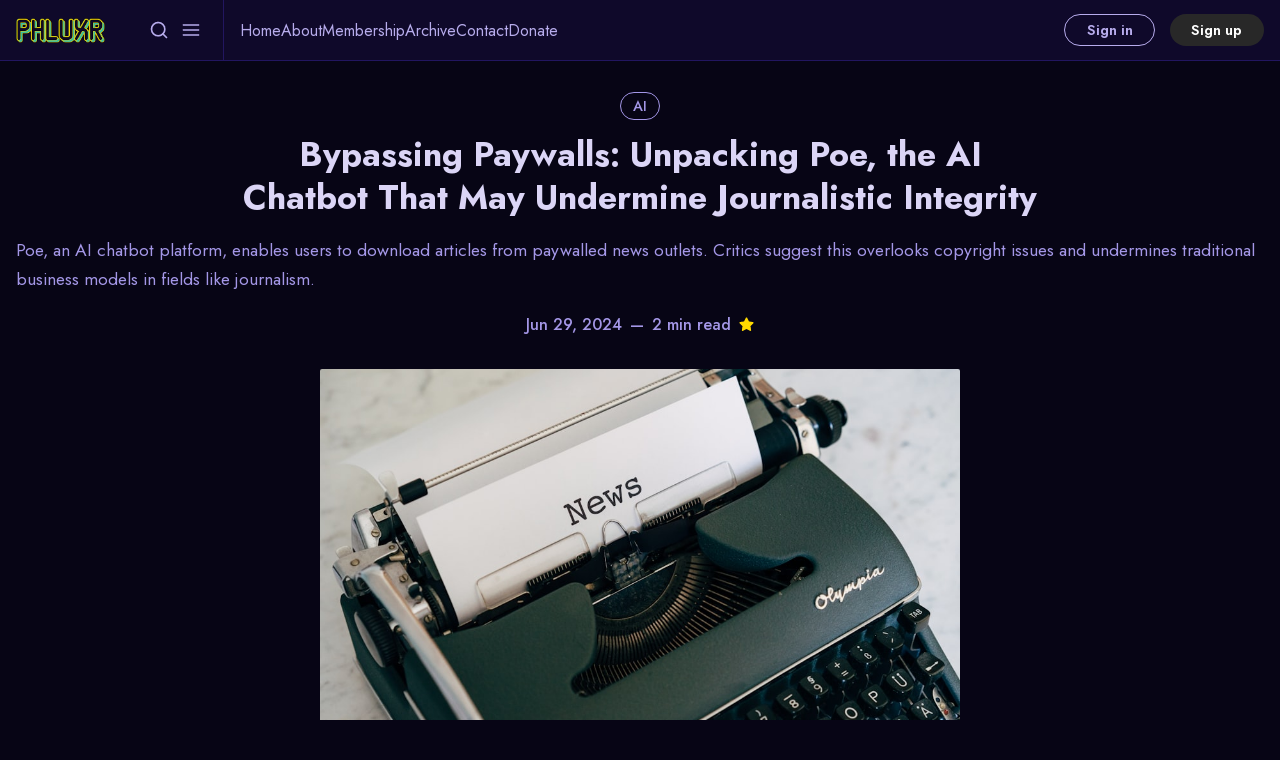

--- FILE ---
content_type: text/html; charset=utf-8
request_url: https://www.phluxr.com/ai-chatbot-poe-ignores-intellectual-property-law-to-provide-paywalled-journalism/
body_size: 14511
content:
<!DOCTYPE html>
<html lang="en" data-grid-columns="3" data-color-scheme="system">
  <head>
    <meta charset="utf-8">
    <meta http-equiv="X-UA-Compatible" content="IE=edge">

    <title>Bypassing Paywalls: Unpacking Poe, the AI Chatbot That May Undermine Journalistic Integrity</title>

    <meta name="HandheldFriendly" content="True" />
    <meta name="viewport" content="width=device-width, initial-scale=1.0" />
    

    <link rel="preload" href="https://www.phluxr.com/assets/dist/app.min.js?v=4988d9ad83" as="script">
    <link rel="preload" href="https://www.phluxr.com/assets/dist/app.min.css?v=4988d9ad83" as="style">
    <link rel="preconnect" href="https://fonts.googleapis.com">
    <link rel="preconnect" href="https://fonts.gstatic.com" crossorigin>
    <link rel="preload stylesheet" href="https://fonts.googleapis.com/css2?family=Jost:wght@300;400;500;600;700;800&display=swap" 
          as="style" onload="this.onload=null;this.rel='stylesheet'" crossorigin>

    <noscript>
      <link href="https://fonts.googleapis.com/css2?family=Jost:wght@300;400;500;600;700;800&display=swap" rel="stylesheet">
    </noscript>

    <style>
      body { 
        --font-sans: var(--gh-font-body, 'Jost')
      }
      body h1,body h2,body h3,body h4,body h5,body h6 { font-family: var(--gh-font-heading, 'Jost'); }
    </style>


    <script async src="https://www.phluxr.com/assets/dist/app.min.js?v=4988d9ad83"></script>

    <link rel="stylesheet" type="text/css" href="https://www.phluxr.com/assets/dist/app.min.css?v=4988d9ad83" />

    <!--cssential--><style></style><!--/cssential-->

    <script>
  // Basic Config
  let CONFIG = {
    GHOST_URL: `https://www.phluxr.com`, 
    GHOST_KEY: ``,
    GHOST_SEARCH_IN_CONTENT: false,
    GHOST_VERSION: 'v5.0', /* Ghost version */
    GHOST_SEARCH_LIMIT: 8, /* Search result limit */
    DEFAULT_VIEW_TYPE: `grid`,
    DEFAULT_GRID_COLUMNS: 3, /* Nr of columns for post cards. Possible values 2 or 3. */
    DEFAULT_COLOR_SCHEME: `Midnight`,
    ENABLE_COLOR_SCHEME_PICKER: true, /* Enable Color cheme picker */
    ENABLE_IMAGE_LIGHTBOX: !!`true`,
    ENABLE_SCROLL_TO_TOP: true, /* Enable Scroll Top Button */
    ENABLE_FILTER: true, /* Enable filter feature on homepage */
    ENABLE_HYPHENS: false, /* Enable hyphens */
    ENABLE_PWA: false, /* Enable PWA - Progressive Web App */
    ENABLE_STICKY_HEADER: !!``,
    ENABLE_MENU_AUTO_CLOSE: true, /* Auto close menu when clicking outside of it */
    DISQUS_SHORTNAME: 'biron-demo', /* Replace 'biron-demo' with your disqus account shortname */
    COVE_ID: '9a56f94608ec8169ab6bb801d004f591', /* To use Cove, replace the below id with your cove publication id*/
    OPEN_LINKS_IN_NEW_TAB: !!``,
  }

  // Color schemes, you can either modify the existing ones or add new ones
  const COLOR_SCHEMES = [
    {
      "id": "light",
      "name": "Light",
      "colors": {
        "primary": "var(--ghost-accent-color)",
        "secondary": "#f77a3b",
        "text": "hsl(0, 0%, 10%)",
        "text_acc_1": "hsl(0, 0%, 20%)",
        "text_acc_2": "hsl(0, 0%, 30%)",
        "text_acc_3": "hsl(0, 0%, 40%)",
        "text_reverse": "hsl(0, 0%, 90%)",
        "bg": "hsl(0, 100%, 100%)",
        "bg_body": "hsl(219,23%,97%)",
        "bg_acc_1": "hsl(0, 0%, 98%)",
        "bg_acc_2": "hsl(0, 0%, 96%)",
        "bg_acc_3": "hsl(0, 0%, 94%)",
        "bg_reverse": "hsl(0, 0%, 10%)",
        "neutral": "hsl(0, 0%, 50%)",
        "border": "hsl(0, 0%, 95%)"
      }
    },
    {
      "id": "dark",
      "name": "Dark",
      "colors": {
        "primary": "var(--ghost-accent-color)",
        "secondary": "#f77a3b",
        "text": "hsl(0, 0%, 90%)",
        "text_acc_1": "hsl(0, 0%, 80%)",
        "text_acc_2": "hsl(0, 0%, 70%)",
        "text_acc_3": "hsl(0, 0%, 60%)",
        "text_reverse": "hsl(0, 0%, 10%)",
        "bg": "hsl(0, 0%, 8%)",
        "bg_body": "hsl(0, 0%, 3%)",
        "bg_acc_1": "hsl(0, 0%, 10%)",
        "bg_acc_2": "hsl(0, 0%, 12%)",
        "bg_acc_3": "hsl(0, 0%, 15%)",
        "bg_reverse": "hsl(0, 0%, 90%)",
        "neutral": "hsl(0, 0%, 50%)",
        "border": "hsl(0, 0%, 15%)"
      }
    }, 
    {
      "id": "whitesmoke",
      "name": "Whitesmoke",
      "colors": {
        "primary": "var(--ghost-accent-color)",
        "secondary": "#f77a3b",
        "text": "hsl(34, 36%, 10%)",
        "text_acc_1": "hsl(34, 36%, 20%)",
        "text_acc_2": "hsl(34, 36%, 30%)",
        "text_acc_3": "hsl(34, 36%, 40%)",
        "text_reverse": "hsl(34, 36%, 90%)",
        "bg": "hsl(34, 36%, 96%)",
        "bg_body": "hsl(34, 36%, 93%)",
        "bg_acc_1": "hsl(34, 36%, 90%)",
        "bg_acc_2": "hsl(34, 36%, 88%)",
        "bg_acc_3": "hsl(34, 36%, 85%)",
        "bg_reverse": "hsl(34, 36%, 10%)",
        "neutral": "hsl(34, 36%, 50%)",
        "border": "hsl(34, 36%, 85%)"
      }
    }, 
    {
      "id": "midnight",
      "name": "Midnight",
      "colors": {
        "primary": "var(--ghost-accent-color)",
        "secondary": "#f77a3b",
        "text": "hsl(250, 63%, 90%)",
        "text_acc_1": "hsl(250, 63%, 85%)",
        "text_acc_2": "hsl(250, 63%, 80%)",
        "text_acc_3": "hsl(250, 63%, 75%)",
        "text_reverse": "hsl(250, 63%, 10%)",
        "bg": "hsl(250, 63%, 10%)",
        "bg_body": "hsl(250, 63%, 5%)",
        "bg_acc_1": "hsl(250, 63%, 15%)",
        "bg_acc_2": "hsl(250, 63%, 20%)",
        "bg_acc_3": "hsl(250, 63%, 25%)",
        "bg_reverse": "hsl(250, 63%, 90%)",
        "neutral": "hsl(250, 63%, 50%)",
        "border": "hsl(250, 63%, 23%)"
      }
    } 
  ];
</script>

<style>
  body {
    --global-max-width: 1280px;
    --global-radius: 2px;
    --global-radius-round: 50%;
    --global-header-position: initial;
    --global-hyphens: none; /* none / auto */
    --global-menu-icons: none;
    --global-menu-alignement: flex-start; /* flex-start / center / flex-end */
    --global-breadcrumb: none; /* none / flex */
    --global-menu-cta: flex; /* none / flex */
  }
</style>

    <script>
  // Dark/Light Theme Handling
  let preferredTheme; 
  if (CONFIG.DEFAULT_COLOR_SCHEME.toLowerCase() === 'system') {
    const preferredColorScheme = 
    ( window.matchMedia 
      && window.matchMedia('(prefers-color-scheme: dark)').matches
    ) 
    ? 'dark' 
    : 'light'
    preferredTheme = localStorage.getItem('USER_COLOR_SCHEME') || preferredColorScheme;
  } else {
    preferredTheme = localStorage.getItem('USER_COLOR_SCHEME') || CONFIG.DEFAULT_COLOR_SCHEME.toLowerCase();
  }
  document.documentElement.setAttribute('data-color-scheme', preferredTheme);

  // Grid/List View Handling
  let preferredView = localStorage.getItem('USER_VIEW_TYPE') || CONFIG.DEFAULT_VIEW_TYPE;
  document.documentElement.setAttribute('data-view-type', preferredView);

  // Grid columns setting
  document.documentElement.setAttribute('data-grid-columns', CONFIG.DEFAULT_GRID_COLUMNS);

  // =========================
  // Set Hyphens property
  // =========================
  const root = document.documentElement;
  if (CONFIG.ENABLE_HYPHENS) {
    root.style.setProperty('--global-hyphens', 'auto')
  }

  // =========================
  // Set Hyphens property
  // =========================
  if (CONFIG.ENABLE_STICKY_HEADER) {
    //root.style.setProperty('--global-header-position', 'sticky');
    document.documentElement.setAttribute('data-header', 'sticky');
  }
  
  // Global values needed
  const GLOBAL = {
    CURRENT_PAGE: parseInt(''),
    NEXT_PAGE: parseInt(''),
    NEXT_PAGE_LINK: '',
    MAX_PAGES: parseInt(''), 
    LAST_PAGE: `` === `` ? true : false,
    POSTS_PER_PAGE: parseInt('12'),
    ADD_BOOKMARK_MSG: `Saved!`,
    REMOVE_BOOKMARK_MSG: `Removed!`,
    API: ''
  }

  // Set Themes
  let style = document.createElement('style');
  style.innerHTML = `
    ${COLOR_SCHEMES.map(function(theme) { 
      return `
        html[data-color-scheme="${theme.id}"], button[data-color-scheme="${theme.id}"] {
          --color-primary: ${theme.colors.primary};
          --color-secondary: ${theme.colors.secondary};

          --color-text: ${theme.colors.text};
          --color-text-acc-1: ${theme.colors.text_acc_1};
          --color-text-acc-2: ${theme.colors.text_acc_2};
          --color-text-acc-3: ${theme.colors.text_acc_3};
          --color-text-reverse: ${theme.colors.text_reverse};

          --color-bg-body: ${theme.colors.bg_body};  
          --color-bg: ${theme.colors.bg}; 
          --color-bg-acc-1: ${theme.colors.bg_acc_1}; 
          --color-bg-acc-2: ${theme.colors.bg_acc_2}; 
          --color-bg-acc-3: ${theme.colors.bg_acc_3}; 
          --color-bg-reverse: ${theme.colors.bg_reverse};

          --color-neutral: ${theme.colors.neutral}; 
          --color-border: ${theme.colors.border};
        }
        .btn-theme-toggle{display: none}
      `.replace(/\s+/g,'');
    }).join(' ')}
  `
  document.getElementsByTagName('head')[0].appendChild(style);
</script>
    <meta name="description" content="Poe, an AI chatbot platform, enables users to download articles from paywalled news outlets. Critics suggest this overlooks copyright issues and undermines traditional business models in fields like journalism.">
    <link rel="icon" href="https://www.phluxr.com/content/images/size/w256h256/2022/12/FB-logo-2.png" type="image/png">
    <link rel="canonical" href="https://www.phluxr.com/ai-chatbot-poe-ignores-intellectual-property-law-to-provide-paywalled-journalism/">
    <meta name="referrer" content="no-referrer-when-downgrade">
    
    <meta property="og:site_name" content="Phluxr">
    <meta property="og:type" content="article">
    <meta property="og:title" content="Bypassing Paywalls: Unpacking Poe, the AI Chatbot That May Undermine Journalistic Integrity">
    <meta property="og:description" content="Poe, an AI chatbot platform, enables users to download articles from paywalled news outlets. Critics suggest this overlooks copyright issues and undermines traditional business models in fields like journalism.">
    <meta property="og:url" content="https://www.phluxr.com/ai-chatbot-poe-ignores-intellectual-property-law-to-provide-paywalled-journalism/">
    <meta property="og:image" content="https://images.unsplash.com/photo-1585829365295-ab7cd400c167?crop&#x3D;entropy&amp;cs&#x3D;tinysrgb&amp;fit&#x3D;max&amp;fm&#x3D;jpg&amp;ixid&#x3D;M3wxMTc3M3wwfDF8c2VhcmNofDZ8fEpvdXJuYWxpc3R8ZW58MHx8fHwxNzE5ODcxMTQxfDA&amp;ixlib&#x3D;rb-4.0.3&amp;q&#x3D;80&amp;w&#x3D;2000">
    <meta property="article:published_time" content="2024-06-29T22:33:22.000Z">
    <meta property="article:modified_time" content="2024-07-01T21:59:21.000Z">
    <meta property="article:tag" content="AI">
    
    <meta property="article:publisher" content="https://www.facebook.com/Phluxr">
    <meta name="twitter:card" content="summary_large_image">
    <meta name="twitter:title" content="Bypassing Paywalls: Unpacking Poe, the AI Chatbot That May Undermine Journalistic Integrity">
    <meta name="twitter:description" content="Poe, an AI chatbot platform, enables users to download articles from paywalled news outlets. Critics suggest this overlooks copyright issues and undermines traditional business models in fields like journalism.">
    <meta name="twitter:url" content="https://www.phluxr.com/ai-chatbot-poe-ignores-intellectual-property-law-to-provide-paywalled-journalism/">
    <meta name="twitter:image" content="https://images.unsplash.com/photo-1585829365295-ab7cd400c167?crop&#x3D;entropy&amp;cs&#x3D;tinysrgb&amp;fit&#x3D;max&amp;fm&#x3D;jpg&amp;ixid&#x3D;M3wxMTc3M3wwfDF8c2VhcmNofDZ8fEpvdXJuYWxpc3R8ZW58MHx8fHwxNzE5ODcxMTQxfDA&amp;ixlib&#x3D;rb-4.0.3&amp;q&#x3D;80&amp;w&#x3D;2000">
    <meta name="twitter:label1" content="Written by">
    <meta name="twitter:data1" content="Suiradybedam Tobami">
    <meta name="twitter:label2" content="Filed under">
    <meta name="twitter:data2" content="AI">
    <meta name="twitter:site" content="@Phluxr_">
    <meta property="og:image:width" content="1200">
    <meta property="og:image:height" content="800">
    
    <script type="application/ld+json">
{
    "@context": "https://schema.org",
    "@type": "Article",
    "publisher": {
        "@type": "Organization",
        "name": "Phluxr",
        "url": "https://www.phluxr.com/",
        "logo": {
            "@type": "ImageObject",
            "url": "https://www.phluxr.com/content/images/2022/12/33a2f7dc0c7e333dcea500c3f195edaf.png"
        }
    },
    "author": {
        "@type": "Person",
        "name": "Suiradybedam Tobami",
        "image": {
            "@type": "ImageObject",
            "url": "https://www.phluxr.com/content/images/2023/07/download--2-.jpeg",
            "width": 963,
            "height": 942
        },
        "url": "https://www.phluxr.com/author/tobami/",
        "sameAs": []
    },
    "headline": "Bypassing Paywalls: Unpacking Poe, the AI Chatbot That May Undermine Journalistic Integrity",
    "url": "https://www.phluxr.com/ai-chatbot-poe-ignores-intellectual-property-law-to-provide-paywalled-journalism/",
    "datePublished": "2024-06-29T22:33:22.000Z",
    "dateModified": "2024-07-01T21:59:21.000Z",
    "image": {
        "@type": "ImageObject",
        "url": "https://images.unsplash.com/photo-1585829365295-ab7cd400c167?crop=entropy&cs=tinysrgb&fit=max&fm=jpg&ixid=M3wxMTc3M3wwfDF8c2VhcmNofDZ8fEpvdXJuYWxpc3R8ZW58MHx8fHwxNzE5ODcxMTQxfDA&ixlib=rb-4.0.3&q=80&w=2000",
        "width": 1200,
        "height": 800
    },
    "keywords": "AI",
    "description": "Poe, an AI chatbot platform, enables users to download articles from paywalled news outlets. Critics suggest this overlooks copyright issues and undermines traditional business models in fields like journalism.",
    "mainEntityOfPage": "https://www.phluxr.com/ai-chatbot-poe-ignores-intellectual-property-law-to-provide-paywalled-journalism/"
}
    </script>

    <meta name="generator" content="Ghost 6.13">
    <link rel="alternate" type="application/rss+xml" title="Phluxr" href="https://www.phluxr.com/rss/">
    <script defer src="https://cdn.jsdelivr.net/ghost/portal@~2.56/umd/portal.min.js" data-i18n="true" data-ghost="https://www.phluxr.com/" data-key="82b5dbc21f4374bf7b0f8da3cd" data-api="https://phluxr.ghost.io/ghost/api/content/" data-locale="en" crossorigin="anonymous"></script><style id="gh-members-styles">.gh-post-upgrade-cta-content,
.gh-post-upgrade-cta {
    display: flex;
    flex-direction: column;
    align-items: center;
    font-family: -apple-system, BlinkMacSystemFont, 'Segoe UI', Roboto, Oxygen, Ubuntu, Cantarell, 'Open Sans', 'Helvetica Neue', sans-serif;
    text-align: center;
    width: 100%;
    color: #ffffff;
    font-size: 16px;
}

.gh-post-upgrade-cta-content {
    border-radius: 8px;
    padding: 40px 4vw;
}

.gh-post-upgrade-cta h2 {
    color: #ffffff;
    font-size: 28px;
    letter-spacing: -0.2px;
    margin: 0;
    padding: 0;
}

.gh-post-upgrade-cta p {
    margin: 20px 0 0;
    padding: 0;
}

.gh-post-upgrade-cta small {
    font-size: 16px;
    letter-spacing: -0.2px;
}

.gh-post-upgrade-cta a {
    color: #ffffff;
    cursor: pointer;
    font-weight: 500;
    box-shadow: none;
    text-decoration: underline;
}

.gh-post-upgrade-cta a:hover {
    color: #ffffff;
    opacity: 0.8;
    box-shadow: none;
    text-decoration: underline;
}

.gh-post-upgrade-cta a.gh-btn {
    display: block;
    background: #ffffff;
    text-decoration: none;
    margin: 28px 0 0;
    padding: 8px 18px;
    border-radius: 4px;
    font-size: 16px;
    font-weight: 600;
}

.gh-post-upgrade-cta a.gh-btn:hover {
    opacity: 0.92;
}</style><script async src="https://js.stripe.com/v3/"></script>
    <script defer src="https://cdn.jsdelivr.net/ghost/sodo-search@~1.8/umd/sodo-search.min.js" data-key="82b5dbc21f4374bf7b0f8da3cd" data-styles="https://cdn.jsdelivr.net/ghost/sodo-search@~1.8/umd/main.css" data-sodo-search="https://phluxr.ghost.io/" data-locale="en" crossorigin="anonymous"></script>
    
    <link href="https://www.phluxr.com/webmentions/receive/" rel="webmention">
    <script defer src="/public/cards.min.js?v=4988d9ad83"></script>
    <link rel="stylesheet" type="text/css" href="/public/cards.min.css?v=4988d9ad83">
    <script defer src="/public/comment-counts.min.js?v=4988d9ad83" data-ghost-comments-counts-api="https://www.phluxr.com/members/api/comments/counts/"></script>
    <script defer src="/public/member-attribution.min.js?v=4988d9ad83"></script>
    <script defer src="/public/ghost-stats.min.js?v=4988d9ad83" data-stringify-payload="false" data-datasource="analytics_events" data-storage="localStorage" data-host="https://www.phluxr.com/.ghost/analytics/api/v1/page_hit"  tb_site_uuid="3265ffd2-dfca-453a-bb0e-3fae82d5b9a9" tb_post_uuid="142db355-85be-4b45-866f-3a00b5a1bbb0" tb_post_type="post" tb_member_uuid="undefined" tb_member_status="undefined"></script><style>:root {--ghost-accent-color: #282828;}</style>
    <!-- Google tag (gtag.js) -->
<script async src="https://www.googletagmanager.com/gtag/js?id=G-FV2H82NDQ9"></script>
<script>
  window.dataLayer = window.dataLayer || [];
  function gtag(){dataLayer.push(arguments);}
  gtag('js', new Date());

  gtag('config', 'G-FV2H82NDQ9');
  if (action == 'subscribe') {
    window.location.href = '{{@site.url}}/https://www.phluxr.com/thank-you-for-signing-up/';
}
</script>
  </head>
  <body class="post-template tag-ai">
      <header class="header">
  <div class="container">
    <div class="row">
      <div class="col-xs-12 header__left flex items-center">
<a class="header__brand" href="https://www.phluxr.com">            <img class="header__logo"
              src="/content/images/size/w300/2022/12/33a2f7dc0c7e333dcea500c3f195edaf.png"
              alt="Phluxr"/>
</a>
        <div class="flex-1"></div>


        <button class="header__search--toggle flex-cc" data-ghost-search tabindex="0" 
          type="button" title="Search" aria-label="Search">
          <i class="icon icon-search icon--sm">
  <svg class="icon__svg">
    <use xlink:href="https://www.phluxr.com/assets/icons/feather-sprite.svg?v=4988d9ad83#search"></use>
  </svg>
</i>        </button>

        <button class="header__menu--toggle flex-cc js-menu-toggle" tabindex="0" 
          type="button" title="Menu" aria-label="Menu">
          <i class="icon icon-menu icon--sm">
  <svg class="icon__svg">
    <use xlink:href="https://www.phluxr.com/assets/icons/feather-sprite.svg?v=4988d9ad83#menu"></use>
  </svg>
</i>          <i class="icon icon-x icon--sm">
  <svg class="icon__svg">
    <use xlink:href="https://www.phluxr.com/assets/icons/feather-sprite.svg?v=4988d9ad83#x"></use>
  </svg>
</i>        </button>
      </div>

      <div class="col-md-6 col-lg-8 header__center middle-xs flex-1" tabindex="0">
        <ul class="nav" role="menu">
    <li class="nav-home" data-test="" role="menuitem">
      <a href="https://www.phluxr.com/">
        <span>Home</span>
      </a>
    </li>
    <li class="nav-about" data-test="" role="menuitem">
      <a href="https://www.phluxr.com/about/">
        <span>About</span>
      </a>
    </li>
    <li class="nav-membership" data-test="" role="menuitem">
      <a href="https://www.phluxr.com/membership/">
        <span>Membership</span>
      </a>
    </li>
    <li class="nav-archive" data-test="" role="menuitem">
      <a href="https://www.phluxr.com/archive/">
        <span>Archive</span>
      </a>
    </li>
    <li class="nav-contact" data-test="" role="menuitem">
      <a href="https://www.phluxr.com/contact/">
        <span>Contact</span>
      </a>
    </li>
    <li class="nav-donate" data-test="" role="menuitem">
      <a href="https://www.phluxr.com/#/portal/support">
        <span>Donate</span>
      </a>
    </li>
</ul>
      </div>


      <div class="col-xs col-md-6 col-lg-4 header__right items-center content-end">
        
            <a class="signin-link" href="/signin/">Sign in</a>
            <a class="signup-link header-cta" href="/signup/">Sign up</a>
          
          <button class="header__user flex-cc m-l-sm js-member-btn non-member" 
              title="Menu" 
              aria-label="Menu">
              <i class="icon icon-user icon--sm">
  <svg class="icon__svg">
    <use xlink:href="https://www.phluxr.com/assets/icons/feather-sprite.svg?v=4988d9ad83#user"></use>
  </svg>
</i>          </button>
          <div class="user-menu js-user-menu">
    <a class="signup-link" href="/signup/" tabindex="0"
      title="Sign up" aria-label="Sign up">
      <i class="icon icon-arrow-up-right icon--xs">
  <svg class="icon__svg">
    <use xlink:href="https://www.phluxr.com/assets/icons/feather-sprite.svg?v=4988d9ad83#arrow-up-right"></use>
  </svg>
</i>Sign up
    </a>
    <a class="signin-link" href="/signin/" tabindex="0"
      title="Sign in" aria-label="Sign in">
      <i class="icon icon-log-in icon--xs">
  <svg class="icon__svg">
    <use xlink:href="https://www.phluxr.com/assets/icons/feather-sprite.svg?v=4988d9ad83#log-in"></use>
  </svg>
</i>Sign in
    </a>
</div>      </div>
    </div>
  </div>
</header>
      <nav class="menu js-menu">
  <ul class="nav" role="menu">
    <li class="nav-home" data-test="" role="menuitem">
      <a href="https://www.phluxr.com/">
          <i class="icon icon-home icon--sm">
  <svg class="icon__svg">
    <use xlink:href="https://www.phluxr.com/assets/icons/menu-icons.svg?v=4988d9ad83#home"></use>
  </svg>
</i>        <span>Home</span>
      </a>
    </li>
    <li class="nav-about" data-test="" role="menuitem">
      <a href="https://www.phluxr.com/about/">
          <i class="icon icon-about icon--sm">
  <svg class="icon__svg">
    <use xlink:href="https://www.phluxr.com/assets/icons/menu-icons.svg?v=4988d9ad83#about"></use>
  </svg>
</i>        <span>About</span>
      </a>
    </li>
    <li class="nav-membership" data-test="" role="menuitem">
      <a href="https://www.phluxr.com/membership/">
          <i class="icon icon-membership icon--sm">
  <svg class="icon__svg">
    <use xlink:href="https://www.phluxr.com/assets/icons/menu-icons.svg?v=4988d9ad83#membership"></use>
  </svg>
</i>        <span>Membership</span>
      </a>
    </li>
    <li class="nav-archive" data-test="" role="menuitem">
      <a href="https://www.phluxr.com/archive/">
          <i class="icon icon-archive icon--sm">
  <svg class="icon__svg">
    <use xlink:href="https://www.phluxr.com/assets/icons/menu-icons.svg?v=4988d9ad83#archive"></use>
  </svg>
</i>        <span>Archive</span>
      </a>
    </li>
    <li class="nav-contact" data-test="" role="menuitem">
      <a href="https://www.phluxr.com/contact/">
          <i class="icon icon-contact icon--sm">
  <svg class="icon__svg">
    <use xlink:href="https://www.phluxr.com/assets/icons/menu-icons.svg?v=4988d9ad83#contact"></use>
  </svg>
</i>        <span>Contact</span>
      </a>
    </li>
    <li class="nav-donate" data-test="" role="menuitem">
      <a href="https://www.phluxr.com/#/portal/support">
          <i class="icon icon-donate icon--sm">
  <svg class="icon__svg">
    <use xlink:href="https://www.phluxr.com/assets/icons/menu-icons.svg?v=4988d9ad83#donate"></use>
  </svg>
</i>        <span>Donate</span>
      </a>
    </li>
</ul>

    <ul class="nav" role="menu">
    <li class="nav-sign-up" data-test="" role="menuitem">
      <a href="#/portal/">
          <i class="icon icon-sign-up icon--sm">
  <svg class="icon__svg">
    <use xlink:href="https://www.phluxr.com/assets/icons/menu-icons.svg?v=4988d9ad83#sign-up"></use>
  </svg>
</i>        <span>Sign up</span>
      </a>
    </li>
    <li class="nav-facebook" data-test="" role="menuitem">
      <a href="https://www.facebook.com/Phluxr/">
          <i class="icon icon-facebook icon--sm">
  <svg class="icon__svg">
    <use xlink:href="https://www.phluxr.com/assets/icons/menu-icons.svg?v=4988d9ad83#facebook"></use>
  </svg>
</i>        <span>Facebook</span>
      </a>
    </li>
    <li class="nav-instagram" data-test="" role="menuitem">
      <a href="https://www.instagram.com/phluxr/">
          <i class="icon icon-instagram icon--sm">
  <svg class="icon__svg">
    <use xlink:href="https://www.phluxr.com/assets/icons/menu-icons.svg?v=4988d9ad83#instagram"></use>
  </svg>
</i>        <span>Instagram</span>
      </a>
    </li>
</ul>
  
  <span class="flex-1"></span>

      <div class="p">
    <div class="menu-cta">
        <img class="lazyload menu-cta__icon"
          data-src="/content/images/size/w100/2022/12/FB-logo-2.png"
          src="/content/images/size/w30/2022/12/FB-logo-2.png"
          alt="Phluxr"/>
      <div class="menu-cta__headline">Unlock full access to see the entire library by subscribing to a paid plan.</div>
      <a class="btn btn--xs btn--dark" href="/signup/">Sign up</a>
    </div>
  </div>

  <a href="/bookmarks/" class="btn-toggle btn-bookmarks" tabindex="0"
      title="Bookmarks" aria-label="Bookmarks">
    <span class="btn-toggle-icons">
      <i class="icon icon-bookmark icon--xs">
  <svg class="icon__svg">
    <use xlink:href="https://www.phluxr.com/assets/icons/feather-sprite.svg?v=4988d9ad83#bookmark"></use>
  </svg>
</i>    </span>
    <span>Bookmarks</span>
  </a>


  <button class="btn-toggle btn-theme-toggle js-theme-toggle" tabindex="0" 
    title="Theme color scheme" aria-label="Theme color scheme">
    <span class="btn-toggle-icons">
      <i class="icon icon-settings icon--xs">
  <svg class="icon__svg">
    <use xlink:href="https://www.phluxr.com/assets/icons/feather-sprite.svg?v=4988d9ad83#settings"></use>
  </svg>
</i>    </span>
    <span>Theme</span>
  </button>

  <div class="color-scheme-picker js-color-scheme-picker">
</div>

<template class="js-color-scheme-template">
  <button class="color-scheme w-100 js-color-scheme" data-color-scheme="">
    <span class="color-scheme__name flex-1 text-left"></span>
    <span class="color-scheme__color bg-primary"></span>
    <span class="color-scheme__color bg-secondary"></span>
    <span class="color-scheme__color bg-default"></span>
    <span class="color-scheme__color bg-text"></span>
  </button>
</template>

</nav>
    <main class="main">
      
  <div class="container wrapper">
      <div class="hero is-featured">
      <ul class="breadcrumb">
	<li class="breadcrumb-item"><a href="https://www.phluxr.com">Home</a></li>
    <li class="breadcrumb-item"><a href="/tag/ai/">AI</a></li>
  <li class="breadcrumb-item breadcrumb-item-current">Bypassing Paywalls: Unpacking Poe, the AI Chatbot That May Undermine Journalistic Integrity</li>
</ul>    
    <div class="hero__content flex flex-col flex-cc m-b-lg">
        <div class="tag-list flex flex-wrap m-b-sm">
            <a class="tag-ai tag-list__item" 
              href="/tag/ai/" title="AI" aria-label="AI">
              AI
            </a>
        </div>

      <h1 class="hero__title text-center">Bypassing Paywalls: Unpacking Poe, the AI Chatbot That May Undermine Journalistic Integrity</h1>

          <p class="hero__descr text-acc-3 text-lg m-b">
            Poe, an AI chatbot platform, enables users to download articles from paywalled news outlets. Critics suggest this overlooks copyright issues and undermines traditional business models in fields like journalism.
          </p>

        <div class="hero__post-info flex flex-cc text-acc-3 fw-500">
          <span>Jun 29, 2024</span>
          <span class="m-l-sm m-r-sm">&mdash;</span>
          <span>2 min read</span>
            <span class="featured m-l-sm"><i class="icon icon-star icon--xs">
  <svg class="icon__svg">
    <use xlink:href="https://www.phluxr.com/assets/icons/feather-sprite.svg?v=4988d9ad83#star"></use>
  </svg>
</i></span>
        </div>

    </div>

      <div class="hero__media has-caption">
        <figure class="hero__figure">
          <img
            class="lazyload hero__img"
            data-srcset="https://images.unsplash.com/photo-1585829365295-ab7cd400c167?crop&#x3D;entropy&amp;cs&#x3D;tinysrgb&amp;fit&#x3D;max&amp;fm&#x3D;jpg&amp;ixid&#x3D;M3wxMTc3M3wwfDF8c2VhcmNofDZ8fEpvdXJuYWxpc3R8ZW58MHx8fHwxNzE5ODcxMTQxfDA&amp;ixlib&#x3D;rb-4.0.3&amp;q&#x3D;80&amp;w&#x3D;300 300w,
                    https://images.unsplash.com/photo-1585829365295-ab7cd400c167?crop&#x3D;entropy&amp;cs&#x3D;tinysrgb&amp;fit&#x3D;max&amp;fm&#x3D;jpg&amp;ixid&#x3D;M3wxMTc3M3wwfDF8c2VhcmNofDZ8fEpvdXJuYWxpc3R8ZW58MHx8fHwxNzE5ODcxMTQxfDA&amp;ixlib&#x3D;rb-4.0.3&amp;q&#x3D;80&amp;w&#x3D;600 600w,
                    https://images.unsplash.com/photo-1585829365295-ab7cd400c167?crop&#x3D;entropy&amp;cs&#x3D;tinysrgb&amp;fit&#x3D;max&amp;fm&#x3D;jpg&amp;ixid&#x3D;M3wxMTc3M3wwfDF8c2VhcmNofDZ8fEpvdXJuYWxpc3R8ZW58MHx8fHwxNzE5ODcxMTQxfDA&amp;ixlib&#x3D;rb-4.0.3&amp;q&#x3D;80&amp;w&#x3D;1000 1000w,
                    https://images.unsplash.com/photo-1585829365295-ab7cd400c167?crop&#x3D;entropy&amp;cs&#x3D;tinysrgb&amp;fit&#x3D;max&amp;fm&#x3D;jpg&amp;ixid&#x3D;M3wxMTc3M3wwfDF8c2VhcmNofDZ8fEpvdXJuYWxpc3R8ZW58MHx8fHwxNzE5ODcxMTQxfDA&amp;ixlib&#x3D;rb-4.0.3&amp;q&#x3D;80&amp;w&#x3D;2000 2000w"
            srcset="[data-uri]"
            data-sizes="auto"
            data-src="https://images.unsplash.com/photo-1585829365295-ab7cd400c167?crop&#x3D;entropy&amp;cs&#x3D;tinysrgb&amp;fit&#x3D;max&amp;fm&#x3D;jpg&amp;ixid&#x3D;M3wxMTc3M3wwfDF8c2VhcmNofDZ8fEpvdXJuYWxpc3R8ZW58MHx8fHwxNzE5ODcxMTQxfDA&amp;ixlib&#x3D;rb-4.0.3&amp;q&#x3D;80&amp;w&#x3D;300"
            src="https://images.unsplash.com/photo-1585829365295-ab7cd400c167?crop&#x3D;entropy&amp;cs&#x3D;tinysrgb&amp;fit&#x3D;max&amp;fm&#x3D;jpg&amp;ixid&#x3D;M3wxMTc3M3wwfDF8c2VhcmNofDZ8fEpvdXJuYWxpc3R8ZW58MHx8fHwxNzE5ODcxMTQxfDA&amp;ixlib&#x3D;rb-4.0.3&amp;q&#x3D;80&amp;w&#x3D;100"
            alt="Bypassing Paywalls: Unpacking Poe, the AI Chatbot That May Undermine Journalistic Integrity"
          />
            <figcaption><span style="white-space: pre-wrap;">Photo by </span><a href="https://unsplash.com/@markuswinkler?utm_source=ghost&amp;utm_medium=referral&amp;utm_campaign=api-credit"><span style="white-space: pre-wrap;">Markus Winkler</span></a><span style="white-space: pre-wrap;"> / </span><a href="https://unsplash.com/?utm_source=ghost&amp;utm_medium=referral&amp;utm_campaign=api-credit"><span style="white-space: pre-wrap;">Unsplash</span></a></figcaption>
        </figure>
      </div>
  </div>

    <article class="post tag-ai featured content-wrap post-access-public">
        <div class="social-share">
  <a class="social-share__item js-share" tabindex="0" target="_blank"
      href="https://twitter.com/share?text=Bypassing%20Paywalls%3A%20Unpacking%20Poe%2C%20the%20AI%20Chatbot%20That%20May%20Undermine%20Journalistic%20Integrity&amp;url=https://www.phluxr.com/ai-chatbot-poe-ignores-intellectual-property-law-to-provide-paywalled-journalism/"
      title="Share on Twitter" aria-label="Share on Twitter">
    <i class="icon icon-twitter-x icon--sm">
  <svg class="icon__svg">
    <use xlink:href="https://www.phluxr.com/assets/icons/menu-icons.svg?v=4988d9ad83#twitter-x"></use>
  </svg>
</i>  </a>
  <a class="social-share__item js-share" tabindex="0"
      href="https://www.facebook.com/sharer.php?u=https://www.phluxr.com/ai-chatbot-poe-ignores-intellectual-property-law-to-provide-paywalled-journalism/"
      title="Share on Facebook" aria-label="Share on Facebook">
    <i class="icon icon-facebook icon--sm">
  <svg class="icon__svg">
    <use xlink:href="https://www.phluxr.com/assets/icons/feather-sprite.svg?v=4988d9ad83#facebook"></use>
  </svg>
</i>  </a>
  <a class="social-share__item js-share" tabindex="0" target="_blank"
      href="https://www.linkedin.com/shareArticle?mini=true&url=https://www.phluxr.com/ai-chatbot-poe-ignores-intellectual-property-law-to-provide-paywalled-journalism/&title=Bypassing%20Paywalls%3A%20Unpacking%20Poe%2C%20the%20AI%20Chatbot%20That%20May%20Undermine%20Journalistic%20Integrity&summary=Bypassing%20Paywalls%3A%20Unpacking%20Poe%2C%20the%20AI%20Chatbot%20That%20May%20Undermine%20Journalistic%20Integrity"
      title="Share on Linkedin" aria-label="Share on Linkedin">
    <i class="icon icon-linkedin icon--sm">
  <svg class="icon__svg">
    <use xlink:href="https://www.phluxr.com/assets/icons/feather-sprite.svg?v=4988d9ad83#linkedin"></use>
  </svg>
</i>  </a>
  <a class="social-share__item" tabindex="0"
      href="mailto:?subject=Bypassing%20Paywalls%3A%20Unpacking%20Poe%2C%20the%20AI%20Chatbot%20That%20May%20Undermine%20Journalistic%20Integrity&body=https://www.phluxr.com/ai-chatbot-poe-ignores-intellectual-property-law-to-provide-paywalled-journalism/&nbsp;Bypassing%20Paywalls%3A%20Unpacking%20Poe%2C%20the%20AI%20Chatbot%20That%20May%20Undermine%20Journalistic%20Integrity"
      title="Share by email" aria-label="Share by email">
    <i class="icon icon-mail icon--sm">
  <svg class="icon__svg">
    <use xlink:href="https://www.phluxr.com/assets/icons/feather-sprite.svg?v=4988d9ad83#mail"></use>
  </svg>
</i>  </a>
  <button class="copy-link js-copy-link" tabindex="0" data-url="https://www.phluxr.com/ai-chatbot-poe-ignores-intellectual-property-law-to-provide-paywalled-journalism/"
      title="Copy to clipboard" data-label="Copied!" aria-label="Copy to clipboard">
    <i class="icon icon-copy icon--sm">
  <svg class="icon__svg">
    <use xlink:href="https://www.phluxr.com/assets/icons/feather-sprite.svg?v=4988d9ad83#copy"></use>
  </svg>
</i>  </button>
  <button class="handle-bookmark js-handle-bookmark" tabindex="0" 
      data-id="66808bb2143a46000153be99" data-url="https://www.phluxr.com/ai-chatbot-poe-ignores-intellectual-property-law-to-provide-paywalled-journalism/" data-title="Bypassing Paywalls: Unpacking Poe, the AI Chatbot That May Undermine Journalistic Integrity"
      title="Bookmark" data-label="" aria-label="Bookmark">
    <i class="icon icon-bookmark icon--sm">
  <svg class="icon__svg">
    <use xlink:href="https://www.phluxr.com/assets/icons/feather-sprite.svg?v=4988d9ad83#bookmark"></use>
  </svg>
</i>  </button>
</div>


      <div class="content">        
          <h2 id="poe-chatbot-features-a-content-downgrade-service">Poe Chatbot Features a Content-Downgrade Service</h2><p>In an interesting turn of events, Poe, an AI chatbot that forms part of Quora, has a unique feature that allows users to download online articles from various established paid news outlets. Supported by a $75 million investment from Andreessen Horowitz, Poe has made these otherwise inaccessible articles available in HTML versions.</p><h2 id="poe%E2%80%99s-paywall-bypassing-approach">Poe’s Paywall-Bypassing Approach</h2><p>By simply inputting the URL of a desired article, such as this recent report on AI search service Perplexity from WIRED, users can prompt Poe's Assistant bot to offer a comprehensive summary and a version of the complete article in HTML, available for direct download from Poe's server. This function is not limited to WIRED content; articles from The New York Times, Bloomberg Businessweek, The Atlantic, Forbes, Defector, and 404 Media were all downloadable for free following a similar process.</p><h2 id="intellectual-property-and-legal-repercussions">Intellectual Property and Legal Repercussions</h2><p>Critics argue that this feature points towards the ongoing nonchalant attitude of the AI industry towards copyright laws. James Grimmelmann, a Cornell University professor specializing in digital and information law, deems such indiscriminate reproduction of content as "prima facie copyright infringement", a claim Quora counters by likening this feature with cloud storage services.</p><p>Further, it appears that the Assistant bot accesses the website upon being prompted to analyze an article, but disregards the robots.txt page, implying that Quora and Poe might disregard the Robots Exclusion Protocol, a widely accepted albeit not legally binding web standard.</p><h2 id="ai-and-chatbotsa-cause-for-concern">AI and Chatbots - A cause for Concern?</h2><p>A high-ranking media professional, speaking to WIRED anonymously, noted that servers identified as 'Quora bots' had accessed his publication's site immediately after Poe was directed to certain articles. Quora refuted these claims, with spokesperson Autumn Besselman emphasizing that bots only have access to content served by the domain. This is consistent with Besselman’s statement that explains the attachments as user-directed and functioning like 'read it later' features and 'web clipper' products.</p><h2 id="quora-and-poe-an-integrated-future">Quora and Poe: An Integrated Future</h2><p>Quora cofounder Adam D’Angelo recently discussed the relationship between Quora and Poe, suggesting a potential integrated future. The long-term plan involves merging some human elements of Quora with Poe and, likewise, incorporating some of Poe's AI into Quora responses.</p><h2 id="discontent-among-publishers">Discontent Among Publishers</h2><p>The revelation has triggered disgruntlement among several publishers. A spokesperson for The New York Times, Charlie Stadtlander, pointed out that scraping or reproducing content without permission is strictly prohibited by law and their terms of service. Tom Ley, co-owner and editor in chief of Defector, was characteristically forthright, decrying the shift in how their content is getting exploited.</p><p>As AI continues to develop and become more ingrained in everyday life, intellectual property rights and copyright violations present a thorny complication that must be navigated with care.</p>
      </div>
    </article>

      <div class="content-wrap">
        <div class="post-authors p flex flex-wrap bg-default">
          <div class="section__title text-acc-3 m-b-sm">Published by</div>
          <span class="special-delimiter"></span>
              <div class="card author-card author-tobami" data-type="post">
    <a class="author-card__media flex flex-cc" href="/author/tobami/">
      <img class="lazyload author-card__img is-round z-index-1 has-shadow" 
        data-srcset="/content/images/size/w300/2023/07/download--2-.jpeg 300w,
            /content/images/size/w600/2023/07/download--2-.jpeg 600w"
        srcset="[data-uri]"
        data-sizes="auto"
        data-src="/content/images/size/w100/2023/07/download--2-.jpeg"
        src="/content/images/size/w30/2023/07/download--2-.jpeg"
        alt="Suiradybedam Tobami"
      />
    
  </a>

  <div class="author-card__content flex-1 flex flex-col text-acc-1">
      <div class="author-card__name fw-600 text-lg m-b-xs"><a href="/author/tobami/">Suiradybedam Tobami</a></div>
    
      <div class="author-card__descr text-acc-2 m-b">Software Automation Engineer</div>
    
      <div class="author-card__details flex">

        <div class="author-card__social flex">
        </div>
      </div>
  </div>
</div>
        </div>
      </div>

      <div class="content-wrap">
          <div class="comments shadow bg-default flex flex-col flex-cc p-lg p-b-0" id="comments">
    
        <script defer src="https://cdn.jsdelivr.net/ghost/comments-ui@~1.3/umd/comments-ui.min.js" data-locale="en" data-ghost-comments="https://www.phluxr.com/" data-api="https://phluxr.ghost.io/ghost/api/content/" data-admin="https://phluxr.ghost.io/ghost/" data-key="82b5dbc21f4374bf7b0f8da3cd" data-title="" data-count="false" data-post-id="66808bb2143a46000153be99" data-color-scheme="auto" data-avatar-saturation="60" data-accent-color="#282828" data-comments-enabled="all" data-publication="Phluxr" crossorigin="anonymous"></script>
    


  </div>
      </div>

        <div class="related-posts m-t-lg">
      <div class="section__title m-b">You might also like</div>
      
      <div class="row post-feed">
          <div class="col-xs-12 col-md-6 col-lg-4 m-b-lg">
            <article class="card post-card is-featured post tag-ai tag-automation tag-future-of-work featured h-100 js-post-card"> 


  <div class="post-card__content">
      <div class="tag-list flex flex-wrap m-b-sm">
          <a class="tag-ai tag-list__item m-r-sm" 
            href="/tag/ai/" aria-label="AI">
            AI
          </a>
          <a class="tag-automation tag-list__item m-r-sm" 
            href="/tag/automation/" aria-label="automation">
            automation
          </a>
          <a class="tag-future-of-work tag-list__item" 
            href="/tag/future-of-work/" aria-label="future of work">
            future of work
          </a>
      </div>

    <h2 class="post-card__title">
      <a href="/tech-industrys-regrettable-overconfidence-in-ai/" aria-label="Tech Industry&#x27;s Regrettable Overconfidence in AI">Tech Industry&#x27;s Regrettable Overconfidence in AI</a>
    </h2>

    <div class="post-card__details flex items-center m-b">
      <span class="visibility m-r">public</span>
      <span class="m-r fw-400">&ndash;</span>
      <span class="read-time">3 min read</span>
      
        <div class="post-card__comment flex flex-cc">
          <span class="m-l m-r fw-400">&ndash;</span>
          <i class="icon icon-message-circle icon--xs">
  <svg class="icon__svg">
    <use xlink:href="https://www.phluxr.com/assets/icons/feather-sprite.svg?v=4988d9ad83#message-circle"></use>
  </svg>
</i>          <script
    data-ghost-comment-count="68f3c8925e8f500001c074ae"
    data-ghost-comment-count-empty="0"
    data-ghost-comment-count-singular=""
    data-ghost-comment-count-plural=""
    data-ghost-comment-count-tag="span"
    data-ghost-comment-count-class-name="m-l-xs"
    data-ghost-comment-count-autowrap="true"
>
</script>
        </div>
        <span class="featured m-l"><i class="icon icon-star icon--xs">
  <svg class="icon__svg">
    <use xlink:href="https://www.phluxr.com/assets/icons/feather-sprite.svg?v=4988d9ad83#star"></use>
  </svg>
</i></span>
    </div>

    <div class="post-card__exc m-b">
        Tech giants like Tesla, Microsoft, Amazon, and Google once raced to replace human labour with AI. Now, they’re rethinking their approach—facing challenges and re-evaluating the costs of rapid automation. 
    </div>

    <div class="flex-1"></div>

    <div class="post-card__ftr">      
      <time datetime="2025-10-18" class="post-card__date flex-1">
        Oct 18, 2025
      </time>

      <div class="author-mini flex items-center">
          <a href="/author/tobami/" class="author-mini__item has-img  nr-1" 
            title="Suiradybedam Tobami" aria-label="Suiradybedam Tobami">
            <span class="author-mini__tooltip">Suiradybedam Tobami</span>
              <img 
                class="lazyload author-mini__img" 
                data-sizes="auto"
                data-src="/content/images/size/w100/2023/07/download--2-.jpeg" 
                src="/content/images/size/w30/2023/07/download--2-.jpeg" 
                alt="Suiradybedam Tobami" 
              />
          </a>
      </div>
    </div>
  </div>

</article>          </div>
          <div class="col-xs-12 col-md-6 col-lg-4 m-b-lg">
            <article class="card post-card is-featured post tag-future-of-work tag-educational tag-ai featured h-100 js-post-card"> 


  <div class="post-card__content">
      <div class="tag-list flex flex-wrap m-b-sm">
          <a class="tag-future-of-work tag-list__item m-r-sm" 
            href="/tag/future-of-work/" aria-label="future of work">
            future of work
          </a>
          <a class="tag-educational tag-list__item m-r-sm" 
            href="/tag/educational/" aria-label="Educational">
            Educational
          </a>
          <a class="tag-ai tag-list__item" 
            href="/tag/ai/" aria-label="AI">
            AI
          </a>
      </div>

    <h2 class="post-card__title">
      <a href="/the-vanishing-act-of-entry-level-jobs-a-consequence-of-ai-and-economic-uncertainty/" aria-label="The Vanishing Act of Entry-Level Jobs: A Consequence of AI and Economic Uncertainty">The Vanishing Act of Entry-Level Jobs: A Consequence of AI and Economic Uncertainty</a>
    </h2>

    <div class="post-card__details flex items-center m-b">
      <span class="visibility m-r">public</span>
      <span class="m-r fw-400">&ndash;</span>
      <span class="read-time">3 min read</span>
      
        <div class="post-card__comment flex flex-cc">
          <span class="m-l m-r fw-400">&ndash;</span>
          <i class="icon icon-message-circle icon--xs">
  <svg class="icon__svg">
    <use xlink:href="https://www.phluxr.com/assets/icons/feather-sprite.svg?v=4988d9ad83#message-circle"></use>
  </svg>
</i>          <script
    data-ghost-comment-count="68ebd7efd3e34f0001a8a417"
    data-ghost-comment-count-empty="0"
    data-ghost-comment-count-singular=""
    data-ghost-comment-count-plural=""
    data-ghost-comment-count-tag="span"
    data-ghost-comment-count-class-name="m-l-xs"
    data-ghost-comment-count-autowrap="true"
>
</script>
        </div>
        <span class="featured m-l"><i class="icon icon-star icon--xs">
  <svg class="icon__svg">
    <use xlink:href="https://www.phluxr.com/assets/icons/feather-sprite.svg?v=4988d9ad83#star"></use>
  </svg>
</i></span>
    </div>

    <div class="post-card__exc m-b">
        With the advent of artificial intelligence (AI), political instability, and economic uncertainty, opportunities are dwindling at an alarming rate. This phenomenon, ominously termed the &#x27;job apocalypse,&#x27; is causing a seismic shift in the world of work. 
    </div>

    <div class="flex-1"></div>

    <div class="post-card__ftr">      
      <time datetime="2025-10-12" class="post-card__date flex-1">
        Oct 12, 2025
      </time>

      <div class="author-mini flex items-center">
          <a href="/author/tobami/" class="author-mini__item has-img  nr-1" 
            title="Suiradybedam Tobami" aria-label="Suiradybedam Tobami">
            <span class="author-mini__tooltip">Suiradybedam Tobami</span>
              <img 
                class="lazyload author-mini__img" 
                data-sizes="auto"
                data-src="/content/images/size/w100/2023/07/download--2-.jpeg" 
                src="/content/images/size/w30/2023/07/download--2-.jpeg" 
                alt="Suiradybedam Tobami" 
              />
          </a>
      </div>
    </div>
  </div>

</article>          </div>
          <div class="col-xs-12 col-md-6 col-lg-4 m-b-lg">
            <article class="card post-card post tag-ai tag-automation tag-agents tag-future-of-work h-100 js-post-card"> 


  <div class="post-card__content">
      <div class="tag-list flex flex-wrap m-b-sm">
          <a class="tag-ai tag-list__item m-r-sm" 
            href="/tag/ai/" aria-label="AI">
            AI
          </a>
          <a class="tag-automation tag-list__item m-r-sm" 
            href="/tag/automation/" aria-label="automation">
            automation
          </a>
          <a class="tag-agents tag-list__item" 
            href="/tag/agents/" aria-label="Agents">
            Agents
          </a>
      </div>

    <h2 class="post-card__title">
      <a href="/decoding-agentic-ai-from-chatbots-to-ai-agents/" aria-label="Decoding Agentic AI: From Chatbots to AI Agents">Decoding Agentic AI: From Chatbots to AI Agents</a>
    </h2>

    <div class="post-card__details flex items-center m-b">
      <span class="visibility m-r">public</span>
      <span class="m-r fw-400">&ndash;</span>
      <span class="read-time">2 min read</span>
      
        <div class="post-card__comment flex flex-cc">
          <span class="m-l m-r fw-400">&ndash;</span>
          <i class="icon icon-message-circle icon--xs">
  <svg class="icon__svg">
    <use xlink:href="https://www.phluxr.com/assets/icons/feather-sprite.svg?v=4988d9ad83#message-circle"></use>
  </svg>
</i>          <script
    data-ghost-comment-count="68ead2767442b7000160299a"
    data-ghost-comment-count-empty="0"
    data-ghost-comment-count-singular=""
    data-ghost-comment-count-plural=""
    data-ghost-comment-count-tag="span"
    data-ghost-comment-count-class-name="m-l-xs"
    data-ghost-comment-count-autowrap="true"
>
</script>
        </div>
    </div>

    <div class="post-card__exc m-b">
        We shed light on the fascinating world of Agentic AI, taking you on a journey that begins with chatbots and ends with AI agents. 
    </div>

    <div class="flex-1"></div>

    <div class="post-card__ftr">      
      <time datetime="2025-10-11" class="post-card__date flex-1">
        Oct 11, 2025
      </time>

      <div class="author-mini flex items-center">
          <a href="/author/tobami/" class="author-mini__item has-img  nr-1" 
            title="Suiradybedam Tobami" aria-label="Suiradybedam Tobami">
            <span class="author-mini__tooltip">Suiradybedam Tobami</span>
              <img 
                class="lazyload author-mini__img" 
                data-sizes="auto"
                data-src="/content/images/size/w100/2023/07/download--2-.jpeg" 
                src="/content/images/size/w30/2023/07/download--2-.jpeg" 
                alt="Suiradybedam Tobami" 
              />
          </a>
      </div>
    </div>
  </div>

</article>          </div>
      </div>
    </div>
  </div>

    </main>

      <footer class="footer">
  <div class="container wrapper">
      <div class="footer__sub p-t-xl p-b-xl border-bottom-1">
        <div class="row">
          <div class="col-xs-12 col-md-6 footer__sub-text">
            <span class="m-b-0">Ready to get started now?</span>
            <div>Subscribe to get access to premium content or contact us if you have any questions.</div>
          </div>
          <div class="col-xs-12 col-md-6">
            <div class="flex footer__sub-action">
              <a href="/membership/" class="btn btn--brand btn--rounded m-r">Subscribe</a>
              <a href="/contact/" class="btn btn--bordered btn--rounded">Contact us</a>
            </div>
          </div>
        </div>
      </div>

    <div class="footer__top p-t-lg p-b border-bottom-1 text-acc-1">
      <div class="row">
        <div class="col-xs-12 col-md-4 m-b-sm">
          <div class="footer__title">Phluxr</div>
          <div class="m-b text-acc-3">Global Lens on the Evolution of Tech Work</div>
          <div class="social flex">
    <a class="social__item"
      href="https://www.facebook.com/Phluxr" target="_blank" title="Facebook"
      aria-label="Facebook" rel="noreferrer">
      <i class="icon icon-facebook icon--sm">
  <svg class="icon__svg">
    <use xlink:href="https://www.phluxr.com/assets/icons/feather-sprite.svg?v=4988d9ad83#facebook"></use>
  </svg>
</i>    </a>
    <a class="social__item"
      href="https://x.com/Phluxr_" target="_blank" title="Twitter"
      aria-label="Twitter" rel="noreferrer">
      <i class="icon icon-twitter-x icon--sm">
  <svg class="icon__svg">
    <use xlink:href="https://www.phluxr.com/assets/icons/menu-icons.svg?v=4988d9ad83#twitter-x"></use>
  </svg>
</i>    </a>
</div>
        </div>
        <div class="col-xs-12 col-md-2 m-b-sm">
        </div>
        <div class="col-xs-12 col-md-2 m-b-sm">
          <div class="footer__title">Navigation</div>
          <ul class="nav" role="menu">
    <li class="nav-home" data-test="" role="menuitem">
      <a href="https://www.phluxr.com/">
        <span>Home</span>
      </a>
    </li>
    <li class="nav-about" data-test="" role="menuitem">
      <a href="https://www.phluxr.com/about/">
        <span>About</span>
      </a>
    </li>
    <li class="nav-membership" data-test="" role="menuitem">
      <a href="https://www.phluxr.com/membership/">
        <span>Membership</span>
      </a>
    </li>
    <li class="nav-archive" data-test="" role="menuitem">
      <a href="https://www.phluxr.com/archive/">
        <span>Archive</span>
      </a>
    </li>
    <li class="nav-contact" data-test="" role="menuitem">
      <a href="https://www.phluxr.com/contact/">
        <span>Contact</span>
      </a>
    </li>
    <li class="nav-donate" data-test="" role="menuitem">
      <a href="https://www.phluxr.com/#/portal/support">
        <span>Donate</span>
      </a>
    </li>
</ul>
        </div>
        <div class="col-xs-12 col-md-2 m-b-sm">
            <div class="footer__title">Quick links</div>
            <ul class="nav" role="menu">
    <li class="nav-sign-up" data-test="" role="menuitem">
      <a href="#/portal/">
        <span>Sign up</span>
      </a>
    </li>
    <li class="nav-facebook" data-test="" role="menuitem">
      <a href="https://www.facebook.com/Phluxr/">
        <span>Facebook</span>
      </a>
    </li>
    <li class="nav-instagram" data-test="" role="menuitem">
      <a href="https://www.instagram.com/phluxr/">
        <span>Instagram</span>
      </a>
    </li>
</ul>
        </div>
        <div class="col-xs-12 col-md-2 m-b-sm">
          <div class="footer__title">Tags</div>
            <div class="footer__tags text-acc-3 flex flex-col m-b">
                <a href="/tag/ai/">AI</a>
                <a href="/tag/future-of-work/">future of work</a>
                <a href="/tag/automation/">automation</a>
                <a href="/tag/news/">News</a>
                <a href="/tag/software-engineer/">software engineer</a>
            </div>
        </div>
      </div>
    </div>

    <div class="footer__bottom text-center">
      <span>&copy;2026&nbsp;<a href="https://www.phluxr.com">Phluxr</a>.</span>
      <span>Published with&nbsp;<a href="https://ghost.org">Ghost</a> &&nbsp;<a href="https://brightthemes.com/themes/dashi/">Dashi</a>.</span>
    </div>
  </div>
</footer>
      <button class="btn-toggle-round scroll-top js-scroll-top"
  type="button" title="Scroll to top" aria-label="Scroll to top">
  <svg class="progress-circle" width="100%" height="100%" viewBox="-1 -1 102 102">
    <path d="M50,1 a49,49 0 0,1 0,98 a49,49 0 0,1 0,-98"/>
  </svg>
  <i class="icon icon-arrow-up">
  <svg class="icon__svg">
    <use xlink:href="https://www.phluxr.com/assets/icons/feather-sprite.svg?v=4988d9ad83#arrow-up"></use>
  </svg>
</i></button>

    
    

    <div class="notifications">
  <a tabindex="0" class="notify notify-signup js-notify-close" 
    href="javascript:;" data-class="signup-success">
    <div class="container wrapper flex flex-cc">
      <div class="notify__msg flex-1">Great! Next, complete checkout for full access to Phluxr.</div> 
      <span class="notify__close"><i class="icon icon-x icon--xs">
  <svg class="icon__svg">
    <use xlink:href="https://www.phluxr.com/assets/icons/feather-sprite.svg?v=4988d9ad83#x"></use>
  </svg>
</i></span>
    </div>
  </a>

  <a tabindex="0" class="notify notify-signin js-notify-close" 
    href="javascript:;" data-class="signin-success">
    <div class="container wrapper flex flex-cc">
      <div class="notify__msg flex-1">Welcome back! You&#x27;ve successfully signed in.</div> 
      <span class="notify__close"><i class="icon icon-x icon--xs">
  <svg class="icon__svg">
    <use xlink:href="https://www.phluxr.com/assets/icons/feather-sprite.svg?v=4988d9ad83#x"></use>
  </svg>
</i></span>
    </div>
  </a>

  <a tabindex="0" class="notify notify-subscribe js-notify-close" 
    href="javascript:;" data-class="subscribe-success">
    <div class="container wrapper flex flex-cc">
      <div class="notify__msg flex-1">You&#x27;ve successfully subscribed to Phluxr.</div> 
      <span class="notify__close"><i class="icon icon-x icon--xs">
  <svg class="icon__svg">
    <use xlink:href="https://www.phluxr.com/assets/icons/feather-sprite.svg?v=4988d9ad83#x"></use>
  </svg>
</i></span>
    </div>
  </a>

  <a tabindex="0" class="notify notify-checkout js-notify-close" 
    href="javascript:;" data-class="checkout-success">
    <div class="container wrapper flex flex-cc">
      <div class="notify__msg flex-1">Success! Your account is fully activated, you now have access to all content.</div> 
      <span class="notify__close"><i class="icon icon-x icon--xs">
  <svg class="icon__svg">
    <use xlink:href="https://www.phluxr.com/assets/icons/feather-sprite.svg?v=4988d9ad83#x"></use>
  </svg>
</i></span>
    </div>
  </a>

  <a tabindex="0" class="notify notify-billing-success js-notify-close" 
    href="javascript:;" data-class="billing-success">
    <div class="container wrapper flex flex-cc">
      <div class="notify__msg flex-1">Success! Your billing info has been updated.</div> 
      <span class="notify__close"><i class="icon icon-x icon--xs">
  <svg class="icon__svg">
    <use xlink:href="https://www.phluxr.com/assets/icons/feather-sprite.svg?v=4988d9ad83#x"></use>
  </svg>
</i></span>
    </div>
  </a>

  <a tabindex="0" class="notify notify-billing-cancel js-notify-close" 
    href="javascript:;" data-class="billing-cancel">
    <div class="container wrapper flex flex-cc">
      <div class="notify__msg flex-1">Your billing was not updated.</div> 
      <span class="notify__close"><i class="icon icon-x icon--xs">
  <svg class="icon__svg">
    <use xlink:href="https://www.phluxr.com/assets/icons/feather-sprite.svg?v=4988d9ad83#x"></use>
  </svg>
</i></span>
    </div>
  </a>
</div>


    <script>
      if (CONFIG.ENABLE_PWA && 'serviceWorker' in navigator) {
        window.addEventListener('load', function() {
          navigator.serviceWorker.register('/sw.js');
        });
      }
    </script>

      <script>
    // Check if current post is bookmarked
    const bookmarkBtn = document.querySelector('.js-handle-bookmark');
    if (bookmarkBtn) {
      bookmarkBtn.onclick = function(event) {
        handleBookmark(event);
      }
    }
    let bookmarks = JSON.parse(localStorage.getItem('bookmarks')) || [];
    let bookmarked = bookmarks.some(function(i) { return i.id.includes('66808bb2143a46000153be99')});
    bookmarked ? bookmarkBtn.classList.add('is-saved') : '';

    /** 
    * Handle bookmark
    * @id - Post ID
    * @url - Post url
    * @title - Post title
    */ 
    const handleBookmark = function(event) {
      // Save input values in an object
      let bookmarkObject = {
        id: event.currentTarget.getAttribute('data-id'),
        url: event.currentTarget.getAttribute('data-url'),
        title: event.currentTarget.getAttribute('data-title')
      }

      if (bookmarked) { 
        // Remove bookmark
        const index = bookmarks.findIndex( function(b) { b.id == bookmarkObject.id });
        bookmarks.splice(index, 1);
        localStorage.setItem("bookmarks", JSON.stringify(bookmarks));
        localStorage
        bookmarked = false;
        bookmarkBtn.classList.remove('is-saved'); 
        bookmarkBtn.setAttribute('data-label', GLOBAL.REMOVE_BOOKMARK_MSG);   
      } else { 
        // Add bookmark
        bookmarks.push(bookmarkObject);
        localStorage.setItem('bookmarks', JSON.stringify(bookmarks));
        bookmarked = true;
        bookmarkBtn.classList.add('is-saved');  
        bookmarkBtn.setAttribute('data-label', GLOBAL.ADD_BOOKMARK_MSG);  
      }

      bookmarkBtn.classList.add('has-tooltip'); 
      bookmarkBtn.blur();

      setTimeout(function(){
        bookmarkBtn.classList.remove('has-tooltip');
      }, 1000); 
    };    
    
    const copyBtn = document.querySelector('.js-copy-link');
    if (copyBtn) {
      copyBtn.onclick = function(event) {
        copyToClipboard(event.currentTarget, event.currentTarget.getAttribute('data-url'));
      }
    }
    
    /** 
    * Copy to clipboard
    * @src - source element
    * @str - string to copy
    */ 
    const copyToClipboard = function(src, str) {
      const el = document.createElement('textarea');
      el.value = str;
      el.setAttribute('readonly', '');
      el.style.position = 'absolute';
      el.style.left = '-9999px';
      document.body.appendChild(el);
      el.select();
      document.execCommand('copy');
      document.body.removeChild(el);

      src.classList.add('has-tooltip');
      src.setAttribute('data-label', 'Copied!');

      src.onmouseleave = function() { 
        src.classList.remove('has-tooltip');
        setTimeout(function(){
          src.setAttribute('data-label', '');
        }, 500); 
      }
    };

    // General share settings
    const shareBtns = document.querySelectorAll('.js-share');
    if (shareBtns) {
      shareBtns.forEach(shareBtn = function() {
        shareBtn.onclick = function(event) {
          socialShare(event.currentTarget.getAttribute('href'));
        }
      });
    }

    /** 
    * Social Share
    * @src - source element
    * @str - string to copy
    */ 
    const socialShare = function(href) {
      window.open(href, '', 'menubar=no,toolbar=no,resizable=yes,scrollbars=yes,height=290,width=580');
      return false;
    }
  </script>

  <script>
    if (CONFIG.ENABLE_COLOR_SCHEME_PICKER && 'content' in document.createElement('template')) {
      const themeButton = document.querySelector('.js-theme-toggle');
      themeButton ? themeButton.classList.add('is-visible') : '';

      let colorSchemePicker = document.querySelector('.js-color-scheme-picker');
      let colorSchemeTemplate = document.querySelector('.js-color-scheme-template');

      COLOR_SCHEMES.map(function(theme) { 
        var colorSchemeBtn = colorSchemeTemplate.content.cloneNode(true).querySelector('button');
        colorSchemeBtn.setAttribute('data-color-scheme', theme.id);
        colorSchemeBtn.querySelector('.color-scheme__name').textContent = theme.name;
        colorSchemePicker.appendChild(colorSchemeBtn);
      }).join(' ')
    } 

    const colorSchemeBtns = document.querySelectorAll('.js-color-scheme');
    colorSchemeBtns.forEach(function(colorSchemeBtn) {
      colorSchemeBtn.onclick = function(event) {
        setColorScheme(event.currentTarget.getAttribute('data-color-scheme'));
      }
    })
  </script>

  <script>
    const scrollTop = document.querySelector('.js-scroll-top');

    if (scrollTop && CONFIG.ENABLE_SCROLL_TO_TOP) {
      const progressPath = document.querySelector('.scroll-top path');
      const pathLength = progressPath.getTotalLength();
      progressPath.style.transition = progressPath.style.WebkitTransition = 'none';
      progressPath.style.strokeDasharray = `${pathLength} ${pathLength}`;
      progressPath.style.strokeDashoffset = pathLength;
      progressPath.getBoundingClientRect();
      progressPath.style.transition = progressPath.style.WebkitTransition = 'stroke-dashoffset 10ms linear';		
      const updateProgress = function() {
        const scroll = window.scrollY || window.scrollTop || document.documentElement.scrollTop;
    
        const docHeight = Math.max(
          document.body.scrollHeight, document.documentElement.scrollHeight,
          document.body.offsetHeight, document.documentElement.offsetHeight,
          document.body.clientHeight, document.documentElement.clientHeight
        );
    
        const windowHeight = Math.max(document.documentElement.clientHeight, window.innerHeight || 0);
    
        const height = docHeight - windowHeight;
        var progress = pathLength - (scroll * pathLength / height);
        progressPath.style.strokeDashoffset = progress;
      }
    
      updateProgress();
      const offset = 60;

      window.addEventListener('scroll', function(event) {
        updateProgress();
        
        //Scroll back to top
        const scrollPos = window.scrollY || window.scrollTop || document.getElementsByTagName('html')[0].scrollTop;
        scrollPos > offset ? scrollTop.classList.add('is-active') : scrollTop.classList.remove('is-active');
      
      }, false);
    }
  </script>

  <script>
    // Give the parameter a variable name
    const action = getParameterByName('action');
    const stripe = getParameterByName('stripe');

    switch (action) {
      case 'subscribe':
        document.body.classList.add('subscribe-success')
        break;
      case 'signup': 
        // window.location = '/signup/?action=checkout';
        break;
      case 'checkout':
        document.body.classList.add('signup-success');
        break;
      case 'signin':
        document.body.classList.add('signin-success');
        break;
      default:
        break;
    }

    switch (stripe) {
      case 'success':
        document.body.classList.add('checkout-success');
        break;
      case 'billing-update-success':
        document.body.classList.add('billing-success');
        break;
      case 'billing-update-cancel':
        document.body.classList.add('billing-cancel');
        break;
      default:
        break;
    }

    /**
    * Members Parse the URL parameter
    * @param {string} name - The parameter name
    * @param {string} url - The URL
    * @param {string} action - Name of the action
    */
    function getParameterByName(name, url) {
      if (!url) url = window.location.href;
      name = name.replace(/[\[\]]/g, '\\$&');
      var regex = new RegExp('[?&]' + name + '(=([^&#]*)|&|#|$)'),
          results = regex.exec(url);
      if (!results) return null;
      if (!results[2]) return '';
      return decodeURIComponent(results[2].replace(/\+/g, ' '));
    }
    
    /**
    * Clean URI
    */
    function clearURI() {
      var uri = window.location.toString();
      if (uri.indexOf("?") > 0) {
        var clean_uri = uri.substring(0, uri.indexOf("?"));
        window.history.replaceState({}, document.title, clean_uri);
      }
    }
  </script>


    <!-- <script async src="https://www.googletagmanager.com/gtag/js?id=G-XXXXXXXXXX"></script>
<script>
  window.dataLayer = window.dataLayer || [];
  function gtag() {
    dataLayer.push(arguments);
  }
  gtag('js', new Date());
  gtag('config', 'G-FV2H82NDQ9');
</script>
<script>
  document.addEventListener("DOMContentLoaded", function () {
    const form = document.querySelector("form[data-members-form='signup']");
    if (form) {
      form.addEventListener("submit", function () {
        // Add a small delay to ensure the form submission is processed
        setTimeout(function () {
          // Send a virtual pageview to Google Analytics
          gtag('event', 'page_view', {
            page_title: 'Thank You for Signing Up',
            page_path: '/thank-you-for-signing-up/'
          });
        }, 500); // Adjust delay as needed
      });
    }
  });
</script>
 -->
  </body>
</html>


--- FILE ---
content_type: application/javascript; charset=UTF-8
request_url: https://www.phluxr.com/assets/dist/app.min.js?v=4988d9ad83
body_size: 56407
content:
function _regeneratorRuntime(){_regeneratorRuntime=function(){return a};var c,a={},e=Object.prototype,l=e.hasOwnProperty,u=Object.defineProperty||function(e,t,n){e[t]=n.value},t="function"==typeof Symbol?Symbol:{},r=t.iterator||"@@iterator",n=t.asyncIterator||"@@asyncIterator",o=t.toStringTag||"@@toStringTag";function i(e,t,n){return Object.defineProperty(e,t,{value:n,enumerable:!0,configurable:!0,writable:!0}),e[t]}try{i({},"")}catch(c){i=function(e,t,n){return e[t]=n}}function s(e,t,n,r){var o,i,a,s,t=t&&t.prototype instanceof y?t:y,t=Object.create(t.prototype),r=new L(r||[]);return u(t,"_invoke",{value:(o=e,i=n,a=r,s=f,function(e,t){if(s===h)throw Error("Generator is already running");if(s===m){if("throw"===e)throw t;return{value:c,done:!0}}for(a.method=e,a.arg=t;;){var n=a.delegate;if(n){n=function e(t,n){var r=n.method,o=t.iterator[r];if(o===c)return n.delegate=null,"throw"===r&&t.iterator.return&&(n.method="return",n.arg=c,e(t,n),"throw"===n.method)||"return"!==r&&(n.method="throw",n.arg=new TypeError("The iterator does not provide a '"+r+"' method")),g;r=d(o,t.iterator,n.arg);if("throw"===r.type)return n.method="throw",n.arg=r.arg,n.delegate=null,g;o=r.arg;return o?o.done?(n[t.resultName]=o.value,n.next=t.nextLoc,"return"!==n.method&&(n.method="next",n.arg=c),n.delegate=null,g):o:(n.method="throw",n.arg=new TypeError("iterator result is not an object"),n.delegate=null,g)}(n,a);if(n){if(n===g)continue;return n}}if("next"===a.method)a.sent=a._sent=a.arg;else if("throw"===a.method){if(s===f)throw s=m,a.arg;a.dispatchException(a.arg)}else"return"===a.method&&a.abrupt("return",a.arg);s=h;n=d(o,i,a);if("normal"===n.type){if(s=a.done?m:p,n.arg===g)continue;return{value:n.arg,done:a.done}}"throw"===n.type&&(s=m,a.method="throw",a.arg=n.arg)}})}),t}function d(e,t,n){try{return{type:"normal",arg:e.call(t,n)}}catch(e){return{type:"throw",arg:e}}}a.wrap=s;var f="suspendedStart",p="suspendedYield",h="executing",m="completed",g={};function y(){}function v(){}function b(){}var t={},x=(i(t,r,function(){return this}),Object.getPrototypeOf),x=x&&x(x(O([]))),w=(x&&x!==e&&l.call(x,r)&&(t=x),b.prototype=y.prototype=Object.create(t));function S(e){["next","throw","return"].forEach(function(t){i(e,t,function(e){return this._invoke(t,e)})})}function E(a,s){var t;u(this,"_invoke",{value:function(n,r){function e(){return new s(function(e,t){!function t(e,n,r,o){var i,e=d(a[e],a,n);if("throw"!==e.type)return(n=(i=e.arg).value)&&"object"==_typeof(n)&&l.call(n,"__await")?s.resolve(n.__await).then(function(e){t("next",e,r,o)},function(e){t("throw",e,r,o)}):s.resolve(n).then(function(e){i.value=e,r(i)},function(e){return t("throw",e,r,o)});o(e.arg)}(n,r,e,t)})}return t=t?t.then(e,e):e()}})}function A(e){var t={tryLoc:e[0]};1 in e&&(t.catchLoc=e[1]),2 in e&&(t.finallyLoc=e[2],t.afterLoc=e[3]),this.tryEntries.push(t)}function C(e){var t=e.completion||{};t.type="normal",delete t.arg,e.completion=t}function L(e){this.tryEntries=[{tryLoc:"root"}],e.forEach(A,this),this.reset(!0)}function O(t){if(t||""===t){var n,e=t[r];if(e)return e.call(t);if("function"==typeof t.next)return t;if(!isNaN(t.length))return n=-1,(e=function e(){for(;++n<t.length;)if(l.call(t,n))return e.value=t[n],e.done=!1,e;return e.value=c,e.done=!0,e}).next=e}throw new TypeError(_typeof(t)+" is not iterable")}return u(w,"constructor",{value:v.prototype=b,configurable:!0}),u(b,"constructor",{value:v,configurable:!0}),v.displayName=i(b,o,"GeneratorFunction"),a.isGeneratorFunction=function(e){e="function"==typeof e&&e.constructor;return!!e&&(e===v||"GeneratorFunction"===(e.displayName||e.name))},a.mark=function(e){return Object.setPrototypeOf?Object.setPrototypeOf(e,b):(e.__proto__=b,i(e,o,"GeneratorFunction")),e.prototype=Object.create(w),e},a.awrap=function(e){return{__await:e}},S(E.prototype),i(E.prototype,n,function(){return this}),a.AsyncIterator=E,a.async=function(e,t,n,r,o){void 0===o&&(o=Promise);var i=new E(s(e,t,n,r),o);return a.isGeneratorFunction(t)?i:i.next().then(function(e){return e.done?e.value:i.next()})},S(w),i(w,o,"Generator"),i(w,r,function(){return this}),i(w,"toString",function(){return"[object Generator]"}),a.keys=function(e){var t,n=Object(e),r=[];for(t in n)r.push(t);return r.reverse(),function e(){for(;r.length;){var t=r.pop();if(t in n)return e.value=t,e.done=!1,e}return e.done=!0,e}},a.values=O,L.prototype={constructor:L,reset:function(e){if(this.prev=0,this.next=0,this.sent=this._sent=c,this.done=!1,this.delegate=null,this.method="next",this.arg=c,this.tryEntries.forEach(C),!e)for(var t in this)"t"===t.charAt(0)&&l.call(this,t)&&!isNaN(+t.slice(1))&&(this[t]=c)},stop:function(){this.done=!0;var e=this.tryEntries[0].completion;if("throw"===e.type)throw e.arg;return this.rval},dispatchException:function(n){if(this.done)throw n;var r=this;function e(e,t){return i.type="throw",i.arg=n,r.next=e,t&&(r.method="next",r.arg=c),!!t}for(var t=this.tryEntries.length-1;0<=t;--t){var o=this.tryEntries[t],i=o.completion;if("root"===o.tryLoc)return e("end");if(o.tryLoc<=this.prev){var a=l.call(o,"catchLoc"),s=l.call(o,"finallyLoc");if(a&&s){if(this.prev<o.catchLoc)return e(o.catchLoc,!0);if(this.prev<o.finallyLoc)return e(o.finallyLoc)}else if(a){if(this.prev<o.catchLoc)return e(o.catchLoc,!0)}else{if(!s)throw Error("try statement without catch or finally");if(this.prev<o.finallyLoc)return e(o.finallyLoc)}}}},abrupt:function(e,t){for(var n=this.tryEntries.length-1;0<=n;--n){var r=this.tryEntries[n];if(r.tryLoc<=this.prev&&l.call(r,"finallyLoc")&&this.prev<r.finallyLoc){var o=r;break}}var i=(o=o&&("break"===e||"continue"===e)&&o.tryLoc<=t&&t<=o.finallyLoc?null:o)?o.completion:{};return i.type=e,i.arg=t,o?(this.method="next",this.next=o.finallyLoc,g):this.complete(i)},complete:function(e,t){if("throw"===e.type)throw e.arg;return"break"===e.type||"continue"===e.type?this.next=e.arg:"return"===e.type?(this.rval=this.arg=e.arg,this.method="return",this.next="end"):"normal"===e.type&&t&&(this.next=t),g},finish:function(e){for(var t=this.tryEntries.length-1;0<=t;--t){var n=this.tryEntries[t];if(n.finallyLoc===e)return this.complete(n.completion,n.afterLoc),C(n),g}},catch:function(e){for(var t=this.tryEntries.length-1;0<=t;--t){var n,r,o=this.tryEntries[t];if(o.tryLoc===e)return"throw"===(n=o.completion).type&&(r=n.arg,C(o)),r}throw Error("illegal catch attempt")},delegateYield:function(e,t,n){return this.delegate={iterator:O(e),resultName:t,nextLoc:n},"next"===this.method&&(this.arg=c),g}},a}function asyncGeneratorStep(e,t,n,r,o,i,a){try{var s=e[i](a),c=s.value}catch(e){return void n(e)}s.done?t(c):Promise.resolve(c).then(r,o)}function _asyncToGenerator(s){return function(){var e=this,a=arguments;return new Promise(function(t,n){var r=s.apply(e,a);function o(e){asyncGeneratorStep(r,t,n,o,i,"next",e)}function i(e){asyncGeneratorStep(r,t,n,o,i,"throw",e)}o(void 0)})}}function _toConsumableArray(e){return _arrayWithoutHoles(e)||_iterableToArray(e)||_unsupportedIterableToArray(e)||_nonIterableSpread()}function _nonIterableSpread(){throw new TypeError("Invalid attempt to spread non-iterable instance.\nIn order to be iterable, non-array objects must have a [Symbol.iterator]() method.")}function _arrayWithoutHoles(e){if(Array.isArray(e))return _arrayLikeToArray(e)}function _toArray(e){return _arrayWithHoles(e)||_iterableToArray(e)||_unsupportedIterableToArray(e)||_nonIterableRest()}function _iterableToArray(e){if("undefined"!=typeof Symbol&&null!=e[Symbol.iterator]||null!=e["@@iterator"])return Array.from(e)}function _slicedToArray(e,t){return _arrayWithHoles(e)||_iterableToArrayLimit(e,t)||_unsupportedIterableToArray(e,t)||_nonIterableRest()}function _nonIterableRest(){throw new TypeError("Invalid attempt to destructure non-iterable instance.\nIn order to be iterable, non-array objects must have a [Symbol.iterator]() method.")}function _unsupportedIterableToArray(e,t){var n;if(e)return"string"==typeof e?_arrayLikeToArray(e,t):"Map"===(n="Object"===(n={}.toString.call(e).slice(8,-1))&&e.constructor?e.constructor.name:n)||"Set"===n?Array.from(e):"Arguments"===n||/^(?:Ui|I)nt(?:8|16|32)(?:Clamped)?Array$/.test(n)?_arrayLikeToArray(e,t):void 0}function _arrayLikeToArray(e,t){(null==t||t>e.length)&&(t=e.length);for(var n=0,r=Array(t);n<t;n++)r[n]=e[n];return r}function _iterableToArrayLimit(e,t){var n=null==e?null:"undefined"!=typeof Symbol&&e[Symbol.iterator]||e["@@iterator"];if(null!=n){var r,o,i,a,s=[],c=!0,l=!1;try{if(i=(n=n.call(e)).next,0===t){if(Object(n)!==n)return;c=!1}else for(;!(c=(r=i.call(n)).done)&&(s.push(r.value),s.length!==t);c=!0);}catch(e){l=!0,o=e}finally{try{if(!c&&null!=n.return&&(a=n.return(),Object(a)!==a))return}finally{if(l)throw o}}return s}}function _arrayWithHoles(e){if(Array.isArray(e))return e}function ownKeys(t,e){var n,r=Object.keys(t);return Object.getOwnPropertySymbols&&(n=Object.getOwnPropertySymbols(t),e&&(n=n.filter(function(e){return Object.getOwnPropertyDescriptor(t,e).enumerable})),r.push.apply(r,n)),r}function _objectSpread(t){for(var e=1;e<arguments.length;e++){var n=null!=arguments[e]?arguments[e]:{};e%2?ownKeys(Object(n),!0).forEach(function(e){_defineProperty(t,e,n[e])}):Object.getOwnPropertyDescriptors?Object.defineProperties(t,Object.getOwnPropertyDescriptors(n)):ownKeys(Object(n)).forEach(function(e){Object.defineProperty(t,e,Object.getOwnPropertyDescriptor(n,e))})}return t}function _defineProperty(e,t,n){return(t=_toPropertyKey(t))in e?Object.defineProperty(e,t,{value:n,enumerable:!0,configurable:!0,writable:!0}):e[t]=n,e}function _classCallCheck(e,t){if(!(e instanceof t))throw new TypeError("Cannot call a class as a function")}function _defineProperties(e,t){for(var n=0;n<t.length;n++){var r=t[n];r.enumerable=r.enumerable||!1,r.configurable=!0,"value"in r&&(r.writable=!0),Object.defineProperty(e,_toPropertyKey(r.key),r)}}function _createClass(e,t,n){return t&&_defineProperties(e.prototype,t),n&&_defineProperties(e,n),Object.defineProperty(e,"prototype",{writable:!1}),e}function _toPropertyKey(e){e=_toPrimitive(e,"string");return"symbol"==_typeof(e)?e:e+""}function _toPrimitive(e,t){if("object"!=_typeof(e)||!e)return e;var n=e[Symbol.toPrimitive];if(void 0===n)return("string"===t?String:Number)(e);n=n.call(e,t||"default");if("object"!=_typeof(n))return n;throw new TypeError("@@toPrimitive must return a primitive value.")}function _typeof(e){return(_typeof="function"==typeof Symbol&&"symbol"==typeof Symbol.iterator?function(e){return typeof e}:function(e){return e&&"function"==typeof Symbol&&e.constructor===Symbol&&e!==Symbol.prototype?"symbol":typeof e})(e)}function _typeof(e){return(_typeof="function"==typeof Symbol&&"symbol"==typeof Symbol.iterator?function(e){return typeof e}:function(e){return e&&"function"==typeof Symbol&&e.constructor===Symbol&&e!==Symbol.prototype?"symbol":typeof e})(e)}function _typeof(e){return(_typeof="function"==typeof Symbol&&"symbol"==typeof Symbol.iterator?function(e){return typeof e}:function(e){return e&&"function"==typeof Symbol&&e.constructor===Symbol&&e!==Symbol.prototype?"symbol":typeof e})(e)}((e,t)=>{"object"==("undefined"==typeof exports?"undefined":_typeof(exports))&&"undefined"!=typeof module?module.exports=t():"function"==typeof define&&define.amd?define(t):(e="undefined"!=typeof globalThis?globalThis:e||self).GhostContentAPI=t()})(this,function(){function I(e,t){return function(){return e.apply(t,arguments)}}function n(e){return e=M.call(e),r[e]||(r[e]=e.slice(8,-1).toLowerCase())}function e(t){return t=t.toLowerCase(),function(e){return n(e)===t}}function t(t){return function(e){return _typeof(e)===t}}function i(e){return null!==e&&"object"==_typeof(e)}function a(e){var t;return"object"===n(e)&&!(null!==(t=c(e))&&t!==Object.prototype&&null!==Object.getPrototypeOf(t)||Symbol.toStringTag in e||Symbol.iterator in e)}var r,M=Object.prototype.toString,c=Object.getPrototypeOf,l=(r=Object.create(null),Array.isArray),s=t("undefined"),z=e("ArrayBuffer"),B=t("string"),o=t("function"),H=t("number"),u=e("Date"),d=e("File"),D=e("Blob"),q=e("FileList"),f=e("URLSearchParams");function p(e,t){var n,r=(2<arguments.length&&void 0!==arguments[2]?arguments[2]:{}).allOwnKeys,r=void 0!==r&&r;if(null!=e)if("object"!=_typeof(e)&&(e=[e]),l(e))for(s=0,n=e.length;s<n;s++)t.call(null,e[s],s,e);else for(var o,i=r?Object.getOwnPropertyNames(e):Object.keys(e),a=i.length,s=0;s<a;s++)o=i[s],t.call(null,e[o],o,e)}function G(e,t){t=t.toLowerCase();for(var n,r=Object.keys(e),o=r.length;0<o--;)if(t===(n=r[o]).toLowerCase())return n;return null}function U(e){return!s(e)&&e!==V}function W(e,t){return X.call(e,t)}function $(r,o){var e=Object.getOwnPropertyDescriptors(r),i={};p(e,function(e,t){var n;!1!==(n=o(e,t,r))&&(i[t]=n||e)}),Object.defineProperties(r,i)}var h,X,V="undefined"!=typeof globalThis?globalThis:"undefined"!=typeof self?self:"undefined"!=typeof window?window:global,K=(h="undefined"!=typeof Uint8Array&&c(Uint8Array),e("HTMLFormElement")),Y=(X=Object.prototype.hasOwnProperty,e("RegExp")),m="abcdefghijklmnopqrstuvwxyz",g="0123456789",J={DIGIT:g,ALPHA:m,ALPHA_DIGIT:m+m.toUpperCase()+g},m=e("AsyncFunction"),y={isArray:l,isArrayBuffer:z,isBuffer:function(e){return null!==e&&!s(e)&&null!==e.constructor&&!s(e.constructor)&&o(e.constructor.isBuffer)&&e.constructor.isBuffer(e)},isFormData:function(e){var t;return e&&("function"==typeof FormData&&e instanceof FormData||o(e.append)&&("formdata"===(t=n(e))||"object"===t&&o(e.toString)&&"[object FormData]"===e.toString()))},isArrayBufferView:function(e){return"undefined"!=typeof ArrayBuffer&&ArrayBuffer.isView?ArrayBuffer.isView(e):e&&e.buffer&&z(e.buffer)},isString:B,isNumber:H,isBoolean:function(e){return!0===e||!1===e},isObject:i,isPlainObject:a,isUndefined:s,isDate:u,isFile:d,isBlob:D,isRegExp:Y,isFunction:o,isStream:function(e){return i(e)&&o(e.pipe)},isURLSearchParams:f,isTypedArray:function(e){return h&&e instanceof h},isFileList:q,forEach:p,merge:function n(){for(var r=(U(this)&&this||{}).caseless,o={},e=function(e,t){t=r&&G(o,t)||t;a(o[t])&&a(e)?o[t]=n(o[t],e):a(e)?o[t]=n({},e):l(e)?o[t]=e.slice():o[t]=e},t=0,i=arguments.length;t<i;t++)arguments[t]&&p(arguments[t],e);return o},extend:function(n,e,r){return p(e,function(e,t){r&&o(e)?n[t]=I(e,r):n[t]=e},{allOwnKeys:(3<arguments.length&&void 0!==arguments[3]?arguments[3]:{}).allOwnKeys}),n},trim:function(e){return e.trim?e.trim():e.replace(/^[\s\uFEFF\xA0]+|[\s\uFEFF\xA0]+$/g,"")},stripBOM:function(e){return e=65279===e.charCodeAt(0)?e.slice(1):e},inherits:function(e,t,n,r){e.prototype=Object.create(t.prototype,r),e.prototype.constructor=e,Object.defineProperty(e,"super",{value:t.prototype}),n&&Object.assign(e.prototype,n)},toFlatObject:function(e,t,n,r){var o,i,a,s={};if(t=t||{},null!=e)do{for(i=(o=Object.getOwnPropertyNames(e)).length;0<i--;)a=o[i],r&&!r(a,e,t)||s[a]||(t[a]=e[a],s[a]=!0)}while((e=!1!==n&&c(e))&&(!n||n(e,t))&&e!==Object.prototype);return t},kindOf:n,kindOfTest:e,endsWith:function(e,t,n){e=String(e),(void 0===n||n>e.length)&&(n=e.length),n-=t.length;e=e.indexOf(t,n);return-1!==e&&e===n},toArray:function(e){if(!e)return null;if(l(e))return e;var t=e.length;if(!H(t))return null;for(var n=new Array(t);0<t--;)n[t]=e[t];return n},forEachEntry:function(e,t){for(var n=(e&&e[Symbol.iterator]).call(e);(r=n.next())&&!r.done;){var r=r.value;t.call(e,r[0],r[1])}},matchAll:function(e,t){for(var n,r=[];null!==(n=e.exec(t));)r.push(n);return r},isHTMLForm:K,hasOwnProperty:W,hasOwnProp:W,reduceDescriptors:$,freezeMethods:function(r){$(r,function(e,t){if(o(r)&&-1!==["arguments","caller","callee"].indexOf(t))return!1;var n=r[t];o(n)&&(e.enumerable=!1,"writable"in e?e.writable=!1:e.set||(e.set=function(){throw Error("Can not rewrite read-only method '"+t+"'")}))})},toObjectSet:function(e,t){function n(e){e.forEach(function(e){r[e]=!0})}var r={};return l(e)?n(e):n(String(e).split(t)),r},toCamelCase:function(e){return e.toLowerCase().replace(/[-_\s]([a-z\d])(\w*)/g,function(e,t,n){return t.toUpperCase()+n})},noop:function(){},toFiniteNumber:function(e,t){return e=+e,Number.isFinite(e)?e:t},findKey:G,global:V,isContextDefined:U,ALPHABET:J,generateString:function(){for(var e=0<arguments.length&&void 0!==arguments[0]?arguments[0]:16,t=1<arguments.length&&void 0!==arguments[1]?arguments[1]:J.ALPHA_DIGIT,n="",r=t.length;e--;)n+=t[Math.random()*r|0];return n},isSpecCompliantForm:function(e){return!!(e&&o(e.append)&&"FormData"===e[Symbol.toStringTag]&&e[Symbol.iterator])},toJSONObject:function(e){function o(e,n){if(i(e)){if(0<=t.indexOf(e))return;var r;if(!("toJSON"in e))return t[n]=e,r=l(e)?[]:{},p(e,function(e,t){e=o(e,n+1);s(e)||(r[t]=e)}),t[n]=void 0,r}return e}var t=new Array(10);return o(e,0)},isAsyncFn:m,isThenable:function(e){return e&&(i(e)||o(e))&&o(e.then)&&o(e.catch)}};function v(e,t,n,r,o){Error.call(this),Error.captureStackTrace?Error.captureStackTrace(this,this.constructor):this.stack=(new Error).stack,this.message=e,this.name="AxiosError",t&&(this.code=t),n&&(this.config=n),r&&(this.request=r),o&&(this.response=o)}y.inherits(v,Error,{toJSON:function(){return{message:this.message,name:this.name,description:this.description,number:this.number,fileName:this.fileName,lineNumber:this.lineNumber,columnNumber:this.columnNumber,stack:this.stack,config:y.toJSONObject(this.config),code:this.code,status:this.response&&this.response.status?this.response.status:null}}});var Z=v.prototype,Q={};function b(e){return y.isPlainObject(e)||y.isArray(e)}function ee(e){return y.endsWith(e,"[]")?e.slice(0,-2):e}function te(e,t,n){return e?e.concat(t).map(function(e,t){return e=ee(e),!n&&t?"["+e+"]":e}).join(n?".":""):t}["ERR_BAD_OPTION_VALUE","ERR_BAD_OPTION","ECONNABORTED","ETIMEDOUT","ERR_NETWORK","ERR_FR_TOO_MANY_REDIRECTS","ERR_DEPRECATED","ERR_BAD_RESPONSE","ERR_BAD_REQUEST","ERR_CANCELED","ERR_NOT_SUPPORT","ERR_INVALID_URL"].forEach(function(e){Q[e]={value:e}}),Object.defineProperties(v,Q),Object.defineProperty(Z,"isAxiosError",{value:!0}),v.from=function(e,t,n,r,o,i){var a=Object.create(Z);return y.toFlatObject(e,a,function(e){return e!==Error.prototype},function(e){return"isAxiosError"!==e}),v.call(a,e.message,t,n,r,o),a.cause=e,a.name=e.name,i&&Object.assign(a,i),a};var ne=y.toFlatObject(y,{},null,function(e){return/^is[A-Z]/.test(e)});function x(e,i,t){if(!y.isObject(e))throw new TypeError("target must be an object");i=i||new FormData;var a=(t=y.toFlatObject(t,{metaTokens:!0,dots:!1,indexes:!1},!1,function(e,t){return!y.isUndefined(t[e])})).metaTokens,o=t.visitor||r,s=t.dots,c=t.indexes,n=(t.Blob||"undefined"!=typeof Blob&&Blob)&&y.isSpecCompliantForm(i);if(!y.isFunction(o))throw new TypeError("visitor must be a function");function l(e){if(null===e)return"";if(y.isDate(e))return e.toISOString();if(!n&&y.isBlob(e))throw new v("Blob is not supported. Use a Buffer instead.");return y.isArrayBuffer(e)||y.isTypedArray(e)?n&&"function"==typeof Blob?new Blob([e]):Buffer.from(e):e}function r(e,n,t){var r,o=e;if(e&&!t&&"object"==_typeof(e))if(y.endsWith(n,"{}"))n=a?n:n.slice(0,-2),e=JSON.stringify(e);else if(y.isArray(e)&&(r=e,y.isArray(r))&&!r.some(b)||(y.isFileList(e)||y.endsWith(n,"[]"))&&(o=y.toArray(e)))return n=ee(n),o.forEach(function(e,t){y.isUndefined(e)||null===e||i.append(!0===c?te([n],t,s):null===c?n:n+"[]",l(e))}),!1;return!!b(e)||(i.append(te(t,n,s),l(e)),!1)}var u=[],d=Object.assign(ne,{defaultVisitor:r,convertValue:l,isVisitable:b});if(y.isObject(e))return function n(e,r){if(!y.isUndefined(e)){if(-1!==u.indexOf(e))throw Error("Circular reference detected in "+r.join("."));u.push(e),y.forEach(e,function(e,t){!0===(!(y.isUndefined(e)||null===e)&&o.call(i,e,y.isString(t)?t.trim():t,r,d))&&n(e,r?r.concat(t):[t])}),u.pop()}}(e),i;throw new TypeError("data must be an object")}function re(e){var t={"!":"%21","'":"%27","(":"%28",")":"%29","~":"%7E","%20":"+","%00":"\0"};return encodeURIComponent(e).replace(/[!'()~]|%20|%00/g,function(e){return t[e]})}function w(e,t){this._pairs=[],e&&x(e,this,t)}g=w.prototype;function oe(e){return encodeURIComponent(e).replace(/%3A/gi,":").replace(/%24/g,"$").replace(/%2C/gi,",").replace(/%20/g,"+").replace(/%5B/gi,"[").replace(/%5D/gi,"]")}function ie(e,t,n){var r,o;return t&&(r=n&&n.encode||oe,o=(o=n&&n.serialize)?o(t,n):y.isURLSearchParams(t)?t.toString():new w(t,n).toString(r))&&(-1!==(t=e.indexOf("#"))&&(e=e.slice(0,t)),e+=(-1===e.indexOf("?")?"?":"&")+o),e}g.append=function(e,t){this._pairs.push([e,t])},g.toString=function(t){var n=t?function(e){return t.call(this,e,re)}:re;return this._pairs.map(function(e){return n(e[0])+"="+n(e[1])},"").join("&")};var ae=(()=>_createClass(function e(){_classCallCheck(this,e),this.handlers=[]},[{key:"use",value:function(e,t,n){return this.handlers.push({fulfilled:e,rejected:t,synchronous:!!n&&n.synchronous,runWhen:n?n.runWhen:null}),this.handlers.length-1}},{key:"eject",value:function(e){this.handlers[e]&&(this.handlers[e]=null)}},{key:"clear",value:function(){this.handlers&&(this.handlers=[])}},{key:"forEach",value:function(t){y.forEach(this.handlers,function(e){null!==e&&t(e)})}}]))(),se={silentJSONParsing:!0,forcedJSONParsing:!0,clarifyTimeoutError:!1},B={isBrowser:!0,classes:{URLSearchParams:"undefined"!=typeof URLSearchParams?URLSearchParams:w,FormData:"undefined"!=typeof FormData?FormData:null,Blob:"undefined"!=typeof Blob?Blob:null},protocols:["http","https","file","blob","url","data"]},u="undefined"!=typeof window&&"undefined"!=typeof document,D=(d="undefined"!=typeof navigator&&navigator.product,u&&["ReactNative","NativeScript","NS"].indexOf(d)<0),Y="undefined"!=typeof WorkerGlobalScope&&self instanceof WorkerGlobalScope&&"function"==typeof self.importScripts,S=_objectSpread(_objectSpread({},Object.freeze({__proto__:null,hasBrowserEnv:u,hasStandardBrowserWebWorkerEnv:Y,hasStandardBrowserEnv:D})),B);function ce(e){function s(e,t,n,r){var o,i,a=e[r++];return"__proto__"===a||(o=Number.isFinite(+a),i=r>=e.length,a=!a&&y.isArray(n)?n.length:a,i?y.hasOwnProp(n,a)?n[a]=[n[a],t]:n[a]=t:(n[a]&&y.isObject(n[a])||(n[a]=[]),s(e,t,n[a],r)&&y.isArray(n[a])&&(n[a]=(e=>{for(var t,n={},r=Object.keys(e),o=r.length,i=0;i<o;i++)n[t=r[i]]=e[t];return n})(n[a]))),!o)}var n;return y.isFormData(e)&&y.isFunction(e.entries)?(n={},y.forEachEntry(e,function(e,t){s(y.matchAll(/\w+|\[(\w*)]/g,e).map(function(e){return"[]"===e[0]?"":e[1]||e[0]}),t,n,0)}),n):null}var E={transitional:se,adapter:["xhr","http"],transformRequest:[function(e,t){var n,r,o=t.getContentType()||"",i=-1<o.indexOf("application/json"),a=y.isObject(e);if(a&&y.isHTMLForm(e)&&(e=new FormData(e)),y.isFormData(e))return i?JSON.stringify(ce(e)):e;if(!(y.isArrayBuffer(e)||y.isBuffer(e)||y.isStream(e)||y.isFile(e)||y.isBlob(e))){if(y.isArrayBufferView(e))return e.buffer;if(y.isURLSearchParams(e))return t.setContentType("application/x-www-form-urlencoded;charset=utf-8",!1),e.toString();if(a){if(-1<o.indexOf("application/x-www-form-urlencoded"))return n=e,r=this.formSerializer,x(n,new S.classes.URLSearchParams,Object.assign({visitor:function(e,t,n,r){return S.isNode&&y.isBuffer(e)?(this.append(t,e.toString("base64")),!1):r.defaultVisitor.apply(this,arguments)}},r)).toString();if((n=y.isFileList(e))||-1<o.indexOf("multipart/form-data"))return x(n?{"files[]":e}:e,(r=this.env&&this.env.FormData)&&new r,this.formSerializer)}if(a||i){t.setContentType("application/json",!1);var s=e;if(y.isString(s))try{return(0,JSON.parse)(s),y.trim(s)}catch(s){if("SyntaxError"!==s.name)throw s}return(0,JSON.stringify)(s)}}return e}],transformResponse:[function(e){var t=this.transitional||E.transitional,n=t&&t.forcedJSONParsing,r="json"===this.responseType;if(e&&y.isString(e)&&(n&&!this.responseType||r)){n=!(t&&t.silentJSONParsing)&&r;try{return JSON.parse(e)}catch(e){if(n){if("SyntaxError"===e.name)throw v.from(e,v.ERR_BAD_RESPONSE,this,null,this.response);throw e}}}return e}],timeout:0,xsrfCookieName:"XSRF-TOKEN",xsrfHeaderName:"X-XSRF-TOKEN",maxContentLength:-1,maxBodyLength:-1,env:{FormData:S.classes.FormData,Blob:S.classes.Blob},validateStatus:function(e){return 200<=e&&e<300},headers:{common:{Accept:"application/json, text/plain, */*","Content-Type":void 0}}},A=(y.forEach(["delete","get","head","post","put","patch"],function(e){E.headers[e]={}}),E),le=y.toObjectSet(["age","authorization","content-length","content-type","etag","expires","from","host","if-modified-since","if-unmodified-since","last-modified","location","max-forwards","proxy-authorization","referer","retry-after","user-agent"]),ue=Symbol("internals");function C(e){return e&&String(e).trim().toLowerCase()}function L(e){return!1===e||null==e?e:y.isArray(e)?e.map(L):String(e)}function O(e,t,n,r,o){return y.isFunction(r)?r.call(this,t,n):y.isString(t=o?n:t)&&(y.isString(r)?-1!==t.indexOf(r):y.isRegExp(r)&&r.test(t))}var f=(()=>_createClass(function e(t){_classCallCheck(this,e),t&&this.set(t)},[{key:"set",value:function(e,t,n){var o=this;function r(e,t,n){var r=C(t);if(!r)throw new Error("header name must be a non-empty string");r=y.findKey(o,r);r&&void 0!==o[r]&&!0!==n&&(void 0!==n||!1===o[r])||(o[r||t]=L(e))}function i(e,n){y.forEach(e,function(e,t){return r(e,t,n)})}var a,s,c;return y.isPlainObject(e)||e instanceof this.constructor?i(e,t):y.isString(e)&&(e=e.trim())&&!/^[-_a-zA-Z0-9^`|~,!#$%&'*+.]+$/.test(e.trim())?i((c={},e&&e.split("\n").forEach(function(e){s=e.indexOf(":"),a=e.substring(0,s).trim().toLowerCase(),s=e.substring(s+1).trim(),!a||c[a]&&le[a]||("set-cookie"===a?c[a]?c[a].push(s):c[a]=[s]:c[a]=c[a]?c[a]+", "+s:s)}),c),t):null!=e&&r(t,e,n),this}},{key:"get",value:function(e,t){if(e=C(e)){e=y.findKey(this,e);if(e){var n=this[e];if(!t)return n;if(!0===t){for(var r,o=n,i=Object.create(null),a=/([^\s,;=]+)\s*(?:=\s*([^,;]+))?/g;r=a.exec(o);)i[r[1]]=r[2];return i}if(y.isFunction(t))return t.call(this,n,e);if(y.isRegExp(t))return t.exec(n);throw new TypeError("parser must be boolean|regexp|function")}}}},{key:"has",value:function(e,t){return!!(e=C(e))&&!(!(e=y.findKey(this,e))||void 0===this[e]||t&&!O(0,this[e],e,t))}},{key:"delete",value:function(e,t){var n=this,r=!1;function o(e){(e=C(e))&&(e=y.findKey(n,e))&&(!t||O(0,n[e],e,t))&&(delete n[e],r=!0)}return y.isArray(e)?e.forEach(o):o(e),r}},{key:"clear",value:function(e){for(var t=Object.keys(this),n=t.length,r=!1;n--;){var o=t[n];e&&!O(0,this[o],o,e,!0)||(delete this[o],r=!0)}return r}},{key:"normalize",value:function(r){var o=this,i={};return y.forEach(this,function(e,t){var n=y.findKey(i,t);n?(o[n]=L(e),delete o[t]):((n=r?t.trim().toLowerCase().replace(/([a-z\d])(\w*)/g,function(e,t,n){return t.toUpperCase()+n}):String(t).trim())!==t&&delete o[t],o[n]=L(e),i[n]=!0)}),this}},{key:"concat",value:function(){for(var e,t=arguments.length,n=new Array(t),r=0;r<t;r++)n[r]=arguments[r];return(e=this.constructor).concat.apply(e,[this].concat(n))}},{key:"toJSON",value:function(n){var r=Object.create(null);return y.forEach(this,function(e,t){null!=e&&!1!==e&&(r[t]=n&&y.isArray(e)?e.join(", "):e)}),r}},{key:Symbol.iterator,value:function(){return Object.entries(this.toJSON())[Symbol.iterator]()}},{key:"toString",value:function(){return Object.entries(this.toJSON()).map(function(e){e=_slicedToArray(e,2);return e[0]+": "+e[1]}).join("\n")}},{key:Symbol.toStringTag,get:function(){return"AxiosHeaders"}}],[{key:"from",value:function(e){return e instanceof this?e:new this(e)}},{key:"concat",value:function(e){for(var t=new this(e),n=arguments.length,r=new Array(1<n?n-1:0),o=1;o<n;o++)r[o-1]=arguments[o];return r.forEach(function(e){return t.set(e)}),t}},{key:"accessor",value:function(e){var i=(this[ue]=this[ue]={accessors:{}}).accessors,a=this.prototype;function t(e){var t,o,n,r=C(e);i[r]||(t=a,o=e,n=y.toCamelCase(" "+o),["get","set","has"].forEach(function(r){Object.defineProperty(t,r+n,{value:function(e,t,n){return this[r].call(this,o,e,t,n)},configurable:!0})}),i[r]=!0)}return y.isArray(e)?e.forEach(t):t(e),this}}]))(),T=(f.accessor(["Content-Type","Content-Length","Accept","Accept-Encoding","User-Agent","Authorization"]),y.reduceDescriptors(f.prototype,function(e,t){var n=e.value,r=t[0].toUpperCase()+t.slice(1);return{get:function(){return n},set:function(e){this[r]=e}}}),y.freezeMethods(f),f);function de(e,t){var n=this||A,r=t||n,o=T.from(r.headers),i=r.data;return y.forEach(e,function(e){i=e.call(n,i,o.normalize(),t?t.status:void 0)}),o.normalize(),i}function fe(e){return!(!e||!e.__CANCEL__)}function _(e,t,n){v.call(this,null==e?"canceled":e,v.ERR_CANCELED,t,n),this.name="CanceledError"}y.inherits(_,v,{__CANCEL__:!0});var pe=S.hasStandardBrowserEnv?{write:function(e,t,n,r,o,i){e=[e+"="+encodeURIComponent(t)];y.isNumber(n)&&e.push("expires="+new Date(n).toGMTString()),y.isString(r)&&e.push("path="+r),y.isString(o)&&e.push("domain="+o),!0===i&&e.push("secure"),document.cookie=e.join("; ")},read:function(e){e=document.cookie.match(new RegExp("(^|;\\s*)("+e+")=([^;]*)"));return e?decodeURIComponent(e[3]):null},remove:function(e){this.write(e,"",Date.now()-864e5)}}:{write:function(){},read:function(){return null},remove:function(){}};function he(e,t){return e&&!/^([a-z][a-z\d+\-.]*:)?\/\//i.test(t)?(e=e,(n=t)?e.replace(/\/?\/$/,"")+"/"+n.replace(/^\/+/,""):e):t;var n}var me,ge,k,ye=S.hasStandardBrowserEnv?(ge=/(msie|trident)/i.test(navigator.userAgent),k=document.createElement("a"),me=ve(window.location.href),function(e){e=y.isString(e)?ve(e):e;return e.protocol===me.protocol&&e.host===me.host}):function(){return!0};function ve(e){return ge&&(k.setAttribute("href",e),e=k.href),k.setAttribute("href",e),{href:k.href,protocol:k.protocol?k.protocol.replace(/:$/,""):"",host:k.host,search:k.search?k.search.replace(/^\?/,""):"",hash:k.hash?k.hash.replace(/^#/,""):"",hostname:k.hostname,port:k.port,pathname:"/"===k.pathname.charAt(0)?k.pathname:"/"+k.pathname}}function be(i,a){var s,c,l,u,d,f=0,p=(c=new Array(50),l=new Array(50),d=u=0,function(e){for(var t=Date.now(),n=l[d],r=(s=s||t,c[u]=e,l[u]=t,d),o=0;r!==u;)o+=c[r++],r%=50;return(u=(u+1)%50)===d&&(d=(d+1)%50),!(t-s<250)&&(e=n&&t-n)?Math.round(1e3*o/e):void 0});return function(e){var t=e.loaded,n=e.lengthComputable?e.total:void 0,r=t-f,o=p(r),r={loaded:f=t,total:n,progress:n?t/n:void 0,bytes:r,rate:o||void 0,estimated:o&&n&&t<=n?(n-t)/o:void 0,event:e};r[a?"download":"upload"]=!0,i(r)}}function xe(e){for(var t,n=(e=y.isArray(e)?e:[e]).length,r={},o=0;o<n;o++){var i,a=void 0,s=i=e[o];if(!Ee(i)&&void 0===(s=we[(a=String(i)).toLowerCase()]))throw new v("Unknown adapter '".concat(a,"'"));if(s)break;r[a||"#"+o]=s}if(s)return s;throw t=Object.entries(r).map(function(e){var e=_slicedToArray(e,2),t=e[0],e=e[1];return"adapter ".concat(t," ")+(!1===e?"is not supported by the environment":"is not available in the build")}),new v("There is no suitable adapter to dispatch the request "+(n?1<t.length?"since :\n"+t.map(Se).join("\n"):" "+Se(t[0]):"as no adapter specified"),"ERR_NOT_SUPPORT")}var we={http:null,xhr:"undefined"!=typeof XMLHttpRequest&&function(f){return new Promise(function(n,r){var e,t=f.data,o=T.from(f.headers).normalize(),i=f.responseType,a=f.withXSRFToken;function s(){f.cancelToken&&f.cancelToken.unsubscribe(e),f.signal&&f.signal.removeEventListener("abort",e)}y.isFormData(t)&&(S.hasStandardBrowserEnv||S.hasStandardBrowserWebWorkerEnv?o.setContentType(!1):!1!==(d=o.getContentType())&&(l=(d=_toArray(d?d.split(";").map(function(e){return e.trim()}).filter(Boolean):[]))[0],d=d.slice(1),o.setContentType([l||"multipart/form-data"].concat(_toConsumableArray(d)).join("; "))));var c=new XMLHttpRequest,l=(f.auth&&(l=f.auth.username||"",d=f.auth.password?unescape(encodeURIComponent(f.auth.password)):"",o.set("Authorization","Basic "+btoa(l+":"+d))),he(f.baseURL,f.url));function u(){var e,t;c&&(e=T.from("getAllResponseHeaders"in c&&c.getAllResponseHeaders()),e={data:i&&"text"!==i&&"json"!==i?c.response:c.responseText,status:c.status,statusText:c.statusText,headers:e,config:f,request:c},t=e.config.validateStatus,e.status&&t&&!t(e.status)?(t=new v("Request failed with status code "+e.status,[v.ERR_BAD_REQUEST,v.ERR_BAD_RESPONSE][Math.floor(e.status/100)-4],e.config,e.request,e),r(t)):n(e),s(),c=null)}c.open(f.method.toUpperCase(),ie(l,f.params,f.paramsSerializer),!0),c.timeout=f.timeout,"onloadend"in c?c.onloadend=u:c.onreadystatechange=function(){c&&4===c.readyState&&(0!==c.status||c.responseURL&&0===c.responseURL.indexOf("file:"))&&setTimeout(u)},c.onabort=function(){c&&(r(new v("Request aborted",v.ECONNABORTED,f,c)),c=null)},c.onerror=function(){r(new v("Network Error",v.ERR_NETWORK,f,c)),c=null},c.ontimeout=function(){var e=f.timeout?"timeout of "+f.timeout+"ms exceeded":"timeout exceeded";f.timeoutErrorMessage&&(e=f.timeoutErrorMessage),r(new v(e,(f.transitional||se).clarifyTimeoutError?v.ETIMEDOUT:v.ECONNABORTED,f,c)),c=null},S.hasStandardBrowserEnv&&((a=a&&y.isFunction(a)?a(f):a)||!1!==a&&ye(l))&&(d=f.xsrfHeaderName&&f.xsrfCookieName&&pe.read(f.xsrfCookieName))&&o.set(f.xsrfHeaderName,d),void 0===t&&o.setContentType(null),"setRequestHeader"in c&&y.forEach(o.toJSON(),function(e,t){c.setRequestHeader(t,e)}),y.isUndefined(f.withCredentials)||(c.withCredentials=!!f.withCredentials),i&&"json"!==i&&(c.responseType=f.responseType),"function"==typeof f.onDownloadProgress&&c.addEventListener("progress",be(f.onDownloadProgress,!0)),"function"==typeof f.onUploadProgress&&c.upload&&c.upload.addEventListener("progress",be(f.onUploadProgress)),(f.cancelToken||f.signal)&&(e=function(e){c&&(r(!e||e.type?new _(null,f,c):e),c.abort(),c=null)},f.cancelToken&&f.cancelToken.subscribe(e),f.signal)&&(f.signal.aborted?e():f.signal.addEventListener("abort",e));var d=(a=/^([-+\w]{1,25})(:?\/\/|:)/.exec(l))&&a[1]||"";d&&-1===S.protocols.indexOf(d)?r(new v("Unsupported protocol "+d+":",v.ERR_BAD_REQUEST,f)):c.send(t||null)})}},Se=(y.forEach(we,function(e,t){if(e){try{Object.defineProperty(e,"name",{value:t})}catch(e){}Object.defineProperty(e,"adapterName",{value:t})}}),function(e){return"- ".concat(e)}),Ee=function(e){return y.isFunction(e)||null===e||!1===e};function Ae(e){if(e.cancelToken&&e.cancelToken.throwIfRequested(),e.signal&&e.signal.aborted)throw new _(null,e)}function Ce(t){return Ae(t),t.headers=T.from(t.headers),t.data=de.call(t,t.transformRequest),-1!==["post","put","patch"].indexOf(t.method)&&t.headers.setContentType("application/x-www-form-urlencoded",!1),xe(t.adapter||A.adapter)(t).then(function(e){return Ae(t),e.data=de.call(t,t.transformResponse,e),e.headers=T.from(e.headers),e},function(e){return fe(e)||(Ae(t),e&&e.response&&(e.response.data=de.call(t,t.transformResponse,e.response),e.response.headers=T.from(e.response.headers))),Promise.reject(e)})}function Le(e){return e instanceof T?_objectSpread({},e):e}function N(r,o){o=o||{};var i={};function a(e,t,n){return y.isPlainObject(e)&&y.isPlainObject(t)?y.merge.call({caseless:n},e,t):y.isPlainObject(t)?y.merge({},t):y.isArray(t)?t.slice():t}function s(e,t,n){return y.isUndefined(t)?y.isUndefined(e)?void 0:a(void 0,e,n):a(e,t,n)}function e(e,t){if(!y.isUndefined(t))return a(void 0,t)}function t(e,t){return y.isUndefined(t)?y.isUndefined(e)?void 0:a(void 0,e):a(void 0,t)}function c(e,t,n){return n in o?a(e,t):n in r?a(void 0,e):void 0}var l={url:e,method:e,data:e,baseURL:t,transformRequest:t,transformResponse:t,paramsSerializer:t,timeout:t,timeoutMessage:t,withCredentials:t,withXSRFToken:t,adapter:t,responseType:t,xsrfCookieName:t,xsrfHeaderName:t,onUploadProgress:t,onDownloadProgress:t,decompress:t,maxContentLength:t,maxBodyLength:t,beforeRedirect:t,transport:t,httpAgent:t,httpsAgent:t,cancelToken:t,socketPath:t,responseEncoding:t,validateStatus:c,headers:function(e,t){return s(Le(e),Le(t),!0)}};return y.forEach(Object.keys(Object.assign({},r,o)),function(e){var t=l[e]||s,n=t(r[e],o[e],e);y.isUndefined(n)&&t!==c||(i[e]=n)}),i}function Oe(e){var t=e.url;return Pe[e.method](t,{params:e.params,paramsSerializer:function(r){return Object.keys(r).reduce(function(e,t){var n=encodeURIComponent([].concat(r[t]).join(","));return e.concat("".concat(t,"=").concat(n))},[]).join("&")},headers:e.headers})}var Te={},_e=(["object","boolean","number","function","string","symbol"].forEach(function(t,n){Te[t]=function(e){return _typeof(e)===t||"a"+(n<1?"n ":" ")+t}}),{}),ke=(Te.transitional=function(r,o,n){function i(e,t){return"[Axios v1.6.8] Transitional option '"+e+"'"+t+(n?". "+n:"")}return function(e,t,n){if(!1===r)throw new v(i(t," has been removed"+(o?" in "+o:"")),v.ERR_DEPRECATED);return o&&!_e[t]&&(_e[t]=!0,console.warn(i(t," has been deprecated since v"+o+" and will be removed in the near future"))),!r||r(e,t,n)}},{assertOptions:function(e,t,n){if("object"!=_typeof(e))throw new v("options must be an object",v.ERR_BAD_OPTION_VALUE);for(var r=Object.keys(e),o=r.length;0<o--;){var i=r[o],a=t[i];if(a){var s=e[i],a=void 0===s||a(s,i,e);if(!0!==a)throw new v("option "+i+" must be "+a,v.ERR_BAD_OPTION_VALUE)}else if(!0!==n)throw new v("Unknown option "+i,v.ERR_BAD_OPTION)}},validators:Te}),P=ke.validators,F=(()=>{return _createClass(function e(t){_classCallCheck(this,e),this.defaults=t,this.interceptors={request:new ae,response:new ae}},[{key:"request",value:(n=_asyncToGenerator(_regeneratorRuntime().mark(function e(t,n){var r,o;return _regeneratorRuntime().wrap(function(e){for(;;)switch(e.prev=e.next){case 0:return e.prev=0,e.next=3,this._request(t,n);case 3:return e.abrupt("return",e.sent);case 6:throw e.prev=6,e.t0=e.catch(0),e.t0 instanceof Error&&(Error.captureStackTrace?Error.captureStackTrace(r={}):r=new Error,o=r.stack?r.stack.replace(/^.+\n/,""):"",e.t0.stack?o&&!String(e.t0.stack).endsWith(o.replace(/^.+\n.+\n/,""))&&(e.t0.stack+="\n"+o):e.t0.stack=o),e.t0;case 10:case"end":return e.stop()}},e,this,[[0,6]])})),function(e,t){return n.apply(this,arguments)})},{key:"_request",value:function(e,t){"string"==typeof e?(t=t||{}).url=e:t=e||{};var n,r=t=N(this.defaults,t),o=r.transitional,i=r.paramsSerializer,a=r.headers,r=(void 0!==o&&ke.assertOptions(o,{silentJSONParsing:P.transitional(P.boolean),forcedJSONParsing:P.transitional(P.boolean),clarifyTimeoutError:P.transitional(P.boolean)},!1),null!=i&&(y.isFunction(i)?t.paramsSerializer={serialize:i}:ke.assertOptions(i,{encode:P.function,serialize:P.function},!0)),t.method=(t.method||this.defaults.method||"get").toLowerCase(),a&&y.merge(a.common,a[t.method])),s=(a&&y.forEach(["delete","get","head","post","put","patch","common"],function(e){delete a[e]}),t.headers=T.concat(r,a),[]),c=!0,l=(this.interceptors.request.forEach(function(e){"function"==typeof e.runWhen&&!1===e.runWhen(t)||(c=c&&e.synchronous,s.unshift(e.fulfilled,e.rejected))}),[]);this.interceptors.response.forEach(function(e){l.push(e.fulfilled,e.rejected)});var u=0;if(c){for(var d=s.length,f=t,u=0;u<d;){var p=s[u++],h=s[u++];try{f=p(f)}catch(e){h.call(this,e);break}}try{n=Ce.call(this,f)}catch(e){return Promise.reject(e)}for(u=0,d=l.length;u<d;)n=n.then(l[u++],l[u++])}else{var m=[Ce.bind(this),void 0];for(m.unshift.apply(m,s),m.push.apply(m,l),d=m.length,n=Promise.resolve(t);u<d;)n=n.then(m[u++],m[u++])}return n}},{key:"getUri",value:function(e){return ie(he((e=N(this.defaults,e)).baseURL,e.url),e.params,e.paramsSerializer)}}]);var n})(),j=(y.forEach(["delete","get","head","options"],function(n){F.prototype[n]=function(e,t){return this.request(N(t||{},{method:n,url:e,data:(t||{}).data}))}}),y.forEach(["post","put","patch"],function(o){function e(r){return function(e,t,n){return this.request(N(n||{},{method:o,headers:r?{"Content-Type":"multipart/form-data"}:{},url:e,data:t}))}}F.prototype[o]=e(),F.prototype[o+"Form"]=e(!0)}),F),q=(()=>{function n(e){if(_classCallCheck(this,n),"function"!=typeof e)throw new TypeError("executor must be a function.");this.promise=new Promise(function(e){r=e});var r,o=this;this.promise.then(function(e){if(o._listeners){for(var t=o._listeners.length;0<t--;)o._listeners[t](e);o._listeners=null}}),this.promise.then=function(e){var t,e=new Promise(function(e){o.subscribe(e),t=e}).then(e);return e.cancel=function(){o.unsubscribe(t)},e},e(function(e,t,n){o.reason||(o.reason=new _(e,t,n),r(o.reason))})}return _createClass(n,[{key:"throwIfRequested",value:function(){if(this.reason)throw this.reason}},{key:"subscribe",value:function(e){this.reason?e(this.reason):this._listeners?this._listeners.push(e):this._listeners=[e]}},{key:"unsubscribe",value:function(e){this._listeners&&-1!==(e=this._listeners.indexOf(e))&&this._listeners.splice(e,1)}}],[{key:"source",value:function(){var t;return{token:new n(function(e){t=e}),cancel:t}}}])})(),Ne={Continue:100,SwitchingProtocols:101,Processing:102,EarlyHints:103,Ok:200,Created:201,Accepted:202,NonAuthoritativeInformation:203,NoContent:204,ResetContent:205,PartialContent:206,MultiStatus:207,AlreadyReported:208,ImUsed:226,MultipleChoices:300,MovedPermanently:301,Found:302,SeeOther:303,NotModified:304,UseProxy:305,Unused:306,TemporaryRedirect:307,PermanentRedirect:308,BadRequest:400,Unauthorized:401,PaymentRequired:402,Forbidden:403,NotFound:404,MethodNotAllowed:405,NotAcceptable:406,ProxyAuthenticationRequired:407,RequestTimeout:408,Conflict:409,Gone:410,LengthRequired:411,PreconditionFailed:412,PayloadTooLarge:413,UriTooLong:414,UnsupportedMediaType:415,RangeNotSatisfiable:416,ExpectationFailed:417,ImATeapot:418,MisdirectedRequest:421,UnprocessableEntity:422,Locked:423,FailedDependency:424,TooEarly:425,UpgradeRequired:426,PreconditionRequired:428,TooManyRequests:429,RequestHeaderFieldsTooLarge:431,UnavailableForLegalReasons:451,InternalServerError:500,NotImplemented:501,BadGateway:502,ServiceUnavailable:503,GatewayTimeout:504,HttpVersionNotSupported:505,VariantAlsoNegotiates:506,InsufficientStorage:507,LoopDetected:508,NotExtended:510,NetworkAuthenticationRequired:511},K=(Object.entries(Ne).forEach(function(e){var e=_slicedToArray(e,2),t=e[0];Ne[e[1]]=t}),Ne),m=function t(n){var e=new j(n),r=I(j.prototype.request,e);return y.extend(r,j.prototype,e,{allOwnKeys:!0}),y.extend(r,e,null,{allOwnKeys:!0}),r.create=function(e){return t(N(n,e))},r}(A),Pe=(m.Axios=j,m.CanceledError=_,m.CancelToken=q,m.isCancel=fe,m.VERSION="1.6.8",m.toFormData=x,m.AxiosError=v,m.Cancel=m.CanceledError,m.all=function(e){return Promise.all(e)},m.spread=function(t){return function(e){return t.apply(null,e)}},m.isAxiosError=function(e){return y.isObject(e)&&!0===e.isAxiosError},m.mergeConfig=N,m.AxiosHeaders=T,m.formToJSON=function(e){return ce(y.isHTMLForm(e)?new FormData(e):e)},m.getAdapter=xe,m.HttpStatusCode=K,m.default=m),Fe=["v2","v3","v4","v5","canary"],R="@tryghost/content-api";return function e(t){var i,a=t.url,s=t.key,n=t.host,c=t.version,l=t.userAgent,r=t.ghostPath,u=void 0===r?"ghost":r,r=t.makeRequest,d=void 0===r?Oe:r;if(n&&(console.warn("".concat(R,": The 'host' parameter is deprecated, please use 'url' instead")),a=a||n),this instanceof e)return e({url:a,key:s,version:c,userAgent:l,ghostPath:u,makeRequest:d});if(void 0===c)throw new Error("".concat(R," Config Missing: 'version' is required. E.g. ").concat(Fe.join(",")));if("boolean"==typeof c)!0===c&&(i="v5.0"),c=void 0;else{if(c&&!Fe.includes(c)&&!c.match(/^v\d+\.\d+/))throw new Error("".concat(R," Config Invalid: 'version' ").concat(c," is not supported"));i="canary"===c?(console.warn("".concat(R,": The 'version' parameter has a deprecated format 'canary', please use 'v{major}.{minor}' format instead")),"v5.0"):c.match(/^v\d+$/)?(console.warn("".concat(R,": The 'version' parameter has a deprecated format 'v{major}', please use 'v{major}.{minor}' format instead")),"".concat(c,".0")):c}if(!a)throw new Error("".concat(R," Config Missing: 'url' is required. E.g. 'https://site.com'"));if(!/https?:\/\//.test(a))throw new Error("".concat(R," Config Invalid: 'url' ").concat(a," requires a protocol. E.g. 'https://site.com'"));if(a.endsWith("/"))throw new Error("".concat(R," Config Invalid: 'url' ").concat(a," must not have a trailing slash. E.g. 'https://site.com'"));if(u.endsWith("/")||u.startsWith("/"))throw new Error("".concat(R," Config Invalid: 'ghostPath' ").concat(u," must not have a leading or trailing slash. E.g. 'ghost'"));if(s&&!/[0-9a-f]{26}/.test(s))throw new Error("".concat(R," Config Invalid: 'key' ").concat(s," must have 26 hex characters"));void 0===l&&(l=!1);t=["posts","authors","tags","pages","settings","tiers","newsletters","offers"].reduce(function(e,r){return Object.assign(e,_defineProperty({},r,{read:function(e){var t=1<arguments.length&&void 0!==arguments[1]?arguments[1]:{},n=2<arguments.length?arguments[2]:void 0;return e&&(e.id||e.slug)?(t=Object.assign({},e,t),o(r,t,e.id||"slug/".concat(e.slug),n)):Promise.reject(new Error("".concat(R," read requires an id or slug.")))},browse:function(){return o(r,0<arguments.length&&void 0!==arguments[0]?arguments[0]:{},null,1<arguments.length?arguments[1]:void 0)}}))},{});return delete t.settings.read,delete t.tiers.read,delete t.newsletters.read,delete t.offers.browse,t;function o(t,e,n,r){r=3<arguments.length&&void 0!==r?r:null;if(!r&&!s)return Promise.reject(new Error("".concat(R," Config Missing: 'key' is required.")));delete e.id;var r=r?{Authorization:"GhostMembers ".concat(r)}:{},o=(l&&(r["User-Agent"]="boolean"==typeof l?"GhostContentSDK/".concat("1.11.21"):l),i&&(r["Accept-Version"]=i),e=Object.assign({key:s},e),"".concat(a,"/").concat(u,"/api").concat("v5"===(o=c)||void 0===o||o.match(/^v5\.\d+/)?"/content/":o.match(/^v\d+\.\d+/)?"/".concat(/^(v\d+)\.\d+/.exec(o)[1],"/content/"):"/".concat(o,"/content/")).concat(t,"/").concat(n?n+"/":""));return d({url:o,method:"get",params:e,headers:r}).then(function(e){return Array.isArray(e.data[t])?1!==e.data[t].length||e.data.meta?Object.assign(e.data[t],{meta:e.data.meta}):e.data[t][0]:e.data[t]}).catch(function(e){var t,n,r;if(e.response&&e.response.data&&e.response.data.errors)throw t=e.response.data.errors[0],n=new Error(t.message),r=Object.keys(t),n.name=t.type,r.forEach(function(e){n[e]=t[e]}),n.response=e.response,n.request=e.request,n.config=e.config,n;throw e})}}}),(e=>{var t=((r,f,i)=>{var p,h,m,I,o,g,e,u,M,a,z,B,n,H,s,d,y,v,b,x,w,D,S,t,q,G,c,l,U,W,$,E,A,X,C,V,K,Y,L,O,T,_,J,Z,Q,ee,te,k,ne,re,oe,ie,N,P,F,ae,j,se,ce,le,R,ue,de,fe,pe,he,me,ge,ye={lazyClass:"lazyload",loadedClass:"lazyloaded",loadingClass:"lazyloading",preloadClass:"lazypreload",errorClass:"lazyerror",autosizesClass:"lazyautosizes",fastLoadedClass:"ls-is-cached",iframeLoadMode:0,srcAttr:"data-src",srcsetAttr:"data-srcset",sizesAttr:"data-sizes",minSize:40,customMedia:{},init:!0,expFactor:1.5,hFac:.8,loadMode:2,loadHidden:!0,ricTimeout:0,throttleDelay:125};for(ge in h=r.lazySizesConfig||r.lazysizesConfig||{},ye)ge in h||(h[ge]=ye[ge]);return f&&f.getElementsByClassName?(m=f.documentElement,I=r.HTMLPictureElement,g="getAttribute",e=r[o="addEventListener"].bind(r),u=r.setTimeout,M=r.requestAnimationFrame||u,a=r.requestIdleCallback,z=/^picture$/i,B=["load","error","lazyincluded","_lazyloaded"],n={},H=Array.prototype.forEach,s=function(e,t){return n[t]||(n[t]=new RegExp("(\\s|^)"+t+"(\\s|$)")),n[t].test(e[g]("class")||"")&&n[t]},d=function(e,t){s(e,t)||e.setAttribute("class",(e[g]("class")||"").trim()+" "+t)},y=function(e,t){(t=s(e,t))&&e.setAttribute("class",(e[g]("class")||"").replace(t," "))},v=function(t,n,e){var r=e?o:"removeEventListener";e&&v(t,n),B.forEach(function(e){t[r](e,n)})},b=function(e,t,n,r,o){var i=f.createEvent("Event");return(n=n||{}).instance=p,i.initEvent(t,!r,!o),i.detail=n,e.dispatchEvent(i),i},x=function(e,t){var n;!I&&(n=r.picturefill||h.pf)?(t&&t.src&&!e[g]("srcset")&&e.setAttribute("srcset",t.src),n({reevaluate:!0,elements:[e]})):t&&t.src&&(e.src=t.src)},w=function(e,t){return(getComputedStyle(e,null)||{})[t]},D=function(e,t,n){for(n=n||e.offsetWidth;n<h.minSize&&t&&!e._lazysizesWidth;)n=t.offsetWidth,t=t.parentNode;return n},he=[],me=pe=[],Oe._lsFlush=Le,S=Oe,t=function(n,e){return e?function(){S(n)}:function(){var e=this,t=arguments;S(function(){n.apply(e,t)})}},q=function(e){function t(){var e=i.now()-r;e<99?u(t,99-e):(a||o)(o)}var n,r,o=function(){n=null,e()};return function(){r=i.now(),n=n||u(t,99)}},re=/^img$/i,oe=/^iframe$/i,ie="onscroll"in r&&!/(gle|ing)bot/.test(navigator.userAgent),F=-1,ae=function(e){return(J=null==J?"hidden"==w(f.body,"visibility"):J)||!("hidden"==w(e.parentNode,"visibility")&&"hidden"==w(e,"visibility"))},Z=xe,ee=P=N=0,te=h.throttleDelay,k=h.ricTimeout,ne=a&&49<k?function(){a(we,{timeout:k}),k!==h.ricTimeout&&(k=h.ricTimeout)}:t(function(){u(we)},!0),se=t(Se),ce=function(e){se({target:e.target})},le=t(function(t,e,n,r,o){var i,a,s,c,l;(a=b(t,"lazybeforeunveil",e)).defaultPrevented||(r&&(n?d(t,h.autosizesClass):t.setAttribute("sizes",r)),n=t[g](h.srcsetAttr),r=t[g](h.srcAttr),o&&(i=(c=t.parentNode)&&z.test(c.nodeName||"")),s=e.firesLoad||"src"in t&&(n||r||i),a={target:t},d(t,h.loadingClass),s&&(clearTimeout(X),X=u(be,2500),v(t,ce,!0)),i&&H.call(c.getElementsByTagName("source"),Ee),n?t.setAttribute("srcset",n):r&&!i&&(oe.test(t.nodeName)?(e=r,0==(l=(c=t).getAttribute("data-load-mode")||h.iframeLoadMode)?c.contentWindow.location.replace(e):1==l&&(c.src=e)):t.src=r),o&&(n||i)&&x(t,{src:r})),t._lazyRace&&delete t._lazyRace,y(t,h.lazyClass),S(function(){var e=t.complete&&1<t.naturalWidth;s&&!e||(e&&d(t,h.fastLoadedClass),Se(a),t._lazyCache=!0,u(function(){"_lazyCache"in t&&delete t._lazyCache},9)),"lazy"==t.loading&&P--},!0)}),ue=q(function(){h.loadMode=3,j()}),G={_:function(){V=i.now(),p.elements=f.getElementsByClassName(h.lazyClass),E=f.getElementsByClassName(h.lazyClass+" "+h.preloadClass),e("scroll",j,!0),e("resize",j,!0),e("pageshow",function(e){var t;e.persisted&&(t=f.querySelectorAll("."+h.loadingClass)).length&&t.forEach&&M(function(){t.forEach(function(e){e.complete&&R(e)})})}),r.MutationObserver?new MutationObserver(j).observe(m,{childList:!0,subtree:!0,attributes:!0}):(m[o]("DOMNodeInserted",j,!0),m[o]("DOMAttrModified",j,!0),setInterval(j,999)),e("hashchange",j,!0),["focus","mouseover","click","load","transitionend","animationend"].forEach(function(e){f[o](e,j,!0)}),/d$|^c/.test(f.readyState)?Ce():(e("load",Ce),f[o]("DOMContentLoaded",j),u(Ce,2e4)),p.elements.length?(xe(),S._lsFlush()):j()},checkElems:j=function(e){var t;(e=!0===e)&&(k=33),Q||(Q=!0,(t=te-(i.now()-ee))<0&&(t=0),e||t<9?ne():u(ne,t))},unveil:R=function(e){var t,n,r,o;e._lazyRace||!(!(o="auto"==(r=(n=re.test(e.nodeName))&&(e[g](h.sizesAttr)||e[g]("sizes"))))&&A||!n||!e[g]("src")&&!e.srcset||e.complete||s(e,h.errorClass))&&s(e,h.lazyClass)||(t=b(e,"lazyunveilread").detail,o&&c.updateElem(e,!0,e.offsetWidth),e._lazyRace=!0,P++,le(e,t,o,r,n))},_aLSL:Ae},W=t(function(e,t,n,r){var o,i,a;if(e._lazysizesWidth=r,e.setAttribute("sizes",r+="px"),z.test(t.nodeName||""))for(i=0,a=(o=t.getElementsByTagName("source")).length;i<a;i++)o[i].setAttribute("sizes",r);n.detail.dataAttr||x(e,n.detail)}),c={_:function(){U=f.getElementsByClassName(h.autosizesClass),e("resize",$)},checkElems:$=q(function(){var e,t=U.length;if(t)for(e=0;e<t;e++)ve(U[e])}),updateElem:ve},l=function(){!l.i&&f.getElementsByClassName&&(l.i=!0,c._(),G._())},u(function(){h.init&&l()}),p={cfg:h,autoSizer:c,loader:G,init:l,uP:x,aC:d,rC:y,hC:s,fire:b,gW:D,rAF:S}):{init:function(){},cfg:h,noSupport:!0};function ve(e,t,n){var r=e.parentNode;r&&(n=D(e,r,n),(t=b(e,"lazybeforesizes",{width:n,dataAttr:!!t})).defaultPrevented||(n=t.detail.width)&&n!==e._lazysizesWidth&&W(e,r,t,n))}function be(e){P--,e&&!(P<0)&&e.target||(P=0)}function xe(){var e,t,n,r,o,i,a,s,c,l,u,d=p.elements;if((C=h.loadMode)&&P<8&&(e=d.length)){for(t=0,F++;t<e;t++)if(d[t]&&!d[t]._lazyRace)if(!ie||p.prematureUnveil&&p.prematureUnveil(d[t]))R(d[t]);else if((a=d[t][g]("data-expand"))&&(o=+a)||(o=N),c||(c=!h.expand||h.expand<1?500<m.clientHeight&&500<m.clientWidth?500:370:h.expand,l=(p._defEx=c)*h.expFactor,u=h.hFac,J=null,N<l&&P<1&&2<F&&2<C&&!f.hidden?(N=l,F=0):N=1<C&&1<F&&P<6?c:0),s!==o&&(K=innerWidth+o*u,Y=innerHeight+o,i=-1*o,s=o),l=d[t].getBoundingClientRect(),(_=l.bottom)>=i&&(L=l.top)<=Y&&(T=l.right)>=i*u&&(O=l.left)<=K&&(_||T||O||L)&&(h.loadHidden||ae(d[t]))&&(A&&P<3&&!a&&(C<3||F<4)||((e,t)=>{var n,r=e,o=ae(e);for(L-=t,_+=t,O-=t,T+=t;o&&(r=r.offsetParent)&&r!=f.body&&r!=m;)(o=0<(w(r,"opacity")||1))&&"visible"!=w(r,"overflow")&&(n=r.getBoundingClientRect(),o=T>n.left&&O<n.right&&_>n.top-1&&L<n.bottom+1);return o})(d[t],o))){if(R(d[t]),r=!0,9<P)break}else!r&&A&&!n&&P<4&&F<4&&2<C&&(E[0]||h.preloadAfterLoad)&&(E[0]||!a&&(_||T||O||L||"auto"!=d[t][g](h.sizesAttr)))&&(n=E[0]||d[t]);n&&!r&&R(n)}}function we(){Q=!1,ee=i.now(),Z()}function Se(e){var t=e.target;t._lazyCache?delete t._lazyCache:(be(e),d(t,h.loadedClass),y(t,h.loadingClass),v(t,ce),b(t,"lazyloaded"))}function Ee(e){var t,n=e[g](h.srcsetAttr);(t=h.customMedia[e[g]("data-media")||e[g]("media")])&&e.setAttribute("media",t),n&&e.setAttribute("srcset",n)}function Ae(){3==h.loadMode&&(h.loadMode=2),ue()}function Ce(){A||(i.now()-V<999?u(Ce,999):(A=!0,h.loadMode=3,j(),e("scroll",Ae,!0)))}function Le(){var e=me;for(me=pe.length?he:pe,fe=!(de=!0);e.length;)e.shift()();de=!1}function Oe(e,t){de&&!t?e.apply(this,arguments):(me.push(e),fe||(fe=!0,(f.hidden?u:M)(Le)))}})(e,e.document,Date);e.lazySizes=t,"object"==("undefined"==typeof module?"undefined":_typeof(module))&&module.exports&&(module.exports=t)})("undefined"!=typeof window?window:{}),function(e){"object"===("undefined"==typeof exports?"undefined":_typeof(exports))&&"undefined"!=typeof module?module.exports=e():"function"==typeof define&&define.amd?define([],e):("undefined"!=typeof window?window:"undefined"!=typeof global?global:"undefined"!=typeof self?self:this).fitvids=e()}(function(){return function r(o,i,a){function s(n,e){if(!i[n]){if(!o[n]){var t="function"==typeof require&&require;if(!e&&t)return t(n,!0);if(c)return c(n,!0);e=new Error("Cannot find module '"+n+"'");throw e.code="MODULE_NOT_FOUND",e}t=i[n]={exports:{}};o[n][0].call(t.exports,function(e){var t=o[n][1][e];return s(t||e)},t,t.exports,r,o,i,a)}return i[n].exports}for(var c="function"==typeof require&&require,e=0;e<a.length;e++)s(a[e]);return s}({1:[function(e,t,n){var i=['iframe[src*="player.vimeo.com"]','iframe[src*="youtube.com"]','iframe[src*="youtube-nocookie.com"]','iframe[src*="kickstarter.com"][src*="video.html"]',"object"];function a(e,t){return"string"==typeof e&&(t=e,e=document),Array.prototype.slice.call(e.querySelectorAll(t))}function s(e){var t;return"string"==typeof e?e.split(",").map(r).filter(c):"[object Array]"===Object.prototype.toString.call(e)?(t=e.map(s).filter(c),[].concat.apply([],t)):e||[]}function c(e){return 0<e.length}function r(e){return e.replace(/^\s+|\s+$/g,"")}t.exports=function(e,t){t=t||{},o=e=e||"body","[object Object]"===Object.prototype.toString.call(o)&&(t=e,e="body"),t.ignore=t.ignore||"",t.players=t.players||"";var r,n,o=a(e);c(o)&&(document.getElementById("fit-vids-style")||(document.head||document.getElementsByTagName("head")[0]).appendChild(((e=document.createElement("div")).innerHTML='<p>x</p><style id="fit-vids-style">.fluid-width-video-wrapper{width:100%;position:relative;padding:0;}.fluid-width-video-wrapper iframe,.fluid-width-video-wrapper object,.fluid-width-video-wrapper embed {position:absolute;top:0;left:0;width:100%;height:100%;}</style>',e.childNodes[1])),e=s(t.players),t=s(t.ignore),r=0<t.length?t.join():null,c(n=i.concat(e).join()))&&o.forEach(function(e){a(e,n).forEach(function(e){var t,n;r&&e.matches(r)||/fluid-width-video-wrapper/.test((e=e).parentNode.className)||(n=parseInt(e.getAttribute("width"),10),t=parseInt(e.getAttribute("height"),10),n=isNaN(n)?e.clientWidth:n,t=(isNaN(t)?e.clientHeight:t)/n,e.removeAttribute("width"),e.removeAttribute("height"),n=document.createElement("div"),e.parentNode.insertBefore(n,e),n.className="fluid-width-video-wrapper",n.style.paddingTop=100*t+"%",n.appendChild(e))})})}},{}]},{},[1])(1)});var _self="undefined"!=typeof window?window:"undefined"!=typeof WorkerGlobalScope&&self instanceof WorkerGlobalScope?self:{},Prism=(c=>{var e,n=/(?:^|\s)lang(?:uage)?-([\w-]+)(?=\s|$)/i,t=0,r={},k={manual:c.Prism&&c.Prism.manual,disableWorkerMessageHandler:c.Prism&&c.Prism.disableWorkerMessageHandler,util:{encode:function e(t){return t instanceof N?new N(t.type,e(t.content),t.alias):Array.isArray(t)?t.map(e):t.replace(/&/g,"&amp;").replace(/</g,"&lt;").replace(/\u00a0/g," ")},type:function(e){return Object.prototype.toString.call(e).slice(8,-1)},objId:function(e){return e.__id||Object.defineProperty(e,"__id",{value:++t}),e.__id},clone:function n(e,r){var o,t;switch(r=r||{},k.util.type(e)){case"Object":if(t=k.util.objId(e),r[t])return r[t];for(var i in o={},r[t]=o,e)e.hasOwnProperty(i)&&(o[i]=n(e[i],r));return o;case"Array":return(t=k.util.objId(e),r[t])?r[t]:(o=[],r[t]=o,e.forEach(function(e,t){o[t]=n(e,r)}),o);default:return e}},getLanguage:function(e){for(;e;){var t=n.exec(e.className);if(t)return t[1].toLowerCase();e=e.parentElement}return"none"},setLanguage:function(e,t){e.className=e.className.replace(RegExp(n,"gi"),""),e.classList.add("language-"+t)},currentScript:function(){if("undefined"==typeof document)return null;if("currentScript"in document)return document.currentScript;try{throw new Error}catch(e){var t=(/at [^(\r\n]*\((.*):[^:]+:[^:]+\)$/i.exec(e.stack)||[])[1];if(t){var n,r=document.getElementsByTagName("script");for(n in r)if(r[n].src==t)return r[n]}return null}},isActive:function(e,t,n){for(var r="no-"+t;e;){var o=e.classList;if(o.contains(t))return!0;if(o.contains(r))return!1;e=e.parentElement}return!!n}},languages:{plain:r,plaintext:r,text:r,txt:r,extend:function(e,t){var n,r=k.util.clone(k.languages[e]);for(n in t)r[n]=t[n];return r},insertBefore:function(n,e,t,r){var o,i=(r=r||k.languages)[n],a={};for(o in i)if(i.hasOwnProperty(o)){if(o==e)for(var s in t)t.hasOwnProperty(s)&&(a[s]=t[s]);t.hasOwnProperty(o)||(a[o]=i[o])}var c=r[n];return r[n]=a,k.languages.DFS(k.languages,function(e,t){t===c&&e!=n&&(this[e]=a)}),a},DFS:function e(t,n,r,o){o=o||{};var i,a,s,c=k.util.objId;for(i in t)t.hasOwnProperty(i)&&(n.call(t,i,t[i],r||i),a=t[i],"Object"!==(s=k.util.type(a))||o[c(a)]?"Array"!==s||o[c(a)]||(o[c(a)]=!0,e(a,n,i,o)):(o[c(a)]=!0,e(a,n,null,o)))}},plugins:{},highlightAll:function(e,t){k.highlightAllUnder(document,e,t)},highlightAllUnder:function(e,t,n){var r={callback:n,container:e,selector:'code[class*="language-"], [class*="language-"] code, code[class*="lang-"], [class*="lang-"] code'};k.hooks.run("before-highlightall",r),r.elements=Array.prototype.slice.apply(r.container.querySelectorAll(r.selector)),k.hooks.run("before-all-elements-highlight",r);for(var o,i=0;o=r.elements[i++];)k.highlightElement(o,!0===t,r.callback)},highlightElement:function(e,t,n){var r=k.util.getLanguage(e),o=k.languages[r],i=(k.util.setLanguage(e,r),e.parentElement);i&&"pre"===i.nodeName.toLowerCase()&&k.util.setLanguage(i,r);var a={element:e,language:r,grammar:o,code:e.textContent};function s(e){a.highlightedCode=e,k.hooks.run("before-insert",a),a.element.innerHTML=a.highlightedCode,k.hooks.run("after-highlight",a),k.hooks.run("complete",a),n&&n.call(a.element)}k.hooks.run("before-sanity-check",a),(i=a.element.parentElement)&&"pre"===i.nodeName.toLowerCase()&&!i.hasAttribute("tabindex")&&i.setAttribute("tabindex","0"),a.code?(k.hooks.run("before-highlight",a),a.grammar?t&&c.Worker?((r=new Worker(k.filename)).onmessage=function(e){s(e.data)},r.postMessage(JSON.stringify({language:a.language,code:a.code,immediateClose:!0}))):s(k.highlight(a.code,a.grammar,a.language)):s(k.util.encode(a.code))):(k.hooks.run("complete",a),n&&n.call(a.element))},highlight:function(e,t,n){e={code:e,grammar:t,language:n};if(k.hooks.run("before-tokenize",e),e.grammar)return e.tokens=k.tokenize(e.code,e.grammar),k.hooks.run("after-tokenize",e),N.stringify(k.util.encode(e.tokens),e.language);throw new Error('The language "'+e.language+'" has no grammar.')},tokenize:function(e,t){var n=t.rest;if(n){for(var r in n)t[r]=n[r];delete t.rest}for(var o=new l,i=(F(o,o.head,e),!function e(t,n,r,o,i,a){for(var s in r)if(r.hasOwnProperty(s)&&r[s]){var c=r[s];c=Array.isArray(c)?c:[c];for(var l=0;l<c.length;++l){if(a&&a.cause==s+","+l)return;for(var u,d=c[l],f=d.inside,p=!!d.lookbehind,h=!!d.greedy,m=d.alias,g=(h&&!d.pattern.global&&(u=d.pattern.toString().match(/[imsuy]*$/)[0],d.pattern=RegExp(d.pattern.source,u+"g")),d.pattern||d),y=o.next,v=i;y!==n.tail&&!(a&&v>=a.reach);v+=y.value.length,y=y.next){var b=y.value;if(n.length>t.length)return;if(!(b instanceof N)){var x,w=1;if(h){if(!(x=P(g,v,t,p))||x.index>=t.length)break;var S=x.index,E=x.index+x[0].length,A=v;for(A+=y.value.length;A<=S;)y=y.next,A+=y.value.length;if(A-=y.value.length,v=A,y.value instanceof N)continue;for(var C=y;C!==n.tail&&(A<E||"string"==typeof C.value);C=C.next)w++,A+=C.value.length;w--,b=t.slice(v,A),x.index-=v}else if(!(x=P(g,0,b,p)))continue;var S=x.index,L=x[0],O=b.slice(0,S),T=b.slice(S+L.length),b=v+b.length,_=(a&&b>a.reach&&(a.reach=b),y.prev),O=(O&&(_=F(n,_,O),v+=O.length),j(n,_,w),new N(s,f?k.tokenize(L,f):L,m,L));y=F(n,_,O),T&&F(n,y,T),1<w&&(L={cause:s+","+l,reach:b},e(t,n,r,y.prev,v,L),a)&&L.reach>a.reach&&(a.reach=L.reach)}}}}}(e,o,t,o.head,0),o),a=[],s=i.head.next;s!==i.tail;)a.push(s.value),s=s.next;return a},hooks:{all:{},add:function(e,t){var n=k.hooks.all;n[e]=n[e]||[],n[e].push(t)},run:function(e,t){var n=k.hooks.all[e];if(n&&n.length)for(var r,o=0;r=n[o++];)r(t)}},Token:N};function N(e,t,n,r){this.type=e,this.content=t,this.alias=n,this.length=0|(r||"").length}function P(e,t,n,r){e.lastIndex=t;t=e.exec(n);return t&&r&&t[1]&&(e=t[1].length,t.index+=e,t[0]=t[0].slice(e)),t}function l(){var e={value:null,prev:null,next:null},t={value:null,prev:e,next:null};e.next=t,this.head=e,this.tail=t,this.length=0}function F(e,t,n){var r=t.next,n={value:n,prev:t,next:r};return r.prev=t.next=n,e.length++,n}function j(e,t,n){for(var r=t.next,o=0;o<n&&r!==e.tail;o++)r=r.next;(t.next=r).prev=t,e.length-=o}return c.Prism=k,N.stringify=function t(e,n){if("string"==typeof e)return e;var r;if(Array.isArray(e))return r="",e.forEach(function(e){r+=t(e,n)}),r;var o,i={type:e.type,content:t(e.content,n),tag:"span",classes:["token",e.type],attributes:{},language:n},e=e.alias,a=(e&&(Array.isArray(e)?Array.prototype.push.apply(i.classes,e):i.classes.push(e)),k.hooks.run("wrap",i),"");for(o in i.attributes)a+=" "+o+'="'+(i.attributes[o]||"").replace(/"/g,"&quot;")+'"';return"<"+i.tag+' class="'+i.classes.join(" ")+'"'+a+">"+i.content+"</"+i.tag+">"},c.document?((r=k.util.currentScript())&&(k.filename=r.src,r.hasAttribute("data-manual"))&&(k.manual=!0),k.manual||("loading"===(e=document.readyState)||"interactive"===e&&r&&r.defer?document.addEventListener("DOMContentLoaded",o):window.requestAnimationFrame?window.requestAnimationFrame(o):window.setTimeout(o,16))):c.addEventListener&&!k.disableWorkerMessageHandler&&c.addEventListener("message",function(e){var e=JSON.parse(e.data),t=e.language,n=e.immediateClose;c.postMessage(k.highlight(e.code,k.languages[t],t)),n&&c.close()},!1),k;function o(){k.manual||k.highlightAll()}})(_self);function _typeof(e){return(_typeof="function"==typeof Symbol&&"symbol"==typeof Symbol.iterator?function(e){return typeof e}:function(e){return e&&"function"==typeof Symbol&&e.constructor===Symbol&&e!==Symbol.prototype?"symbol":typeof e})(e)}function _typeof(e){return(_typeof="function"==typeof Symbol&&"symbol"==typeof Symbol.iterator?function(e){return typeof e}:function(e){return e&&"function"==typeof Symbol&&e.constructor===Symbol&&e!==Symbol.prototype?"symbol":typeof e})(e)}function _typeof(e){return(_typeof="function"==typeof Symbol&&"symbol"==typeof Symbol.iterator?function(e){return typeof e}:function(e){return e&&"function"==typeof Symbol&&e.constructor===Symbol&&e!==Symbol.prototype?"symbol":typeof e})(e)}"undefined"!=typeof module&&module.exports&&(module.exports=Prism),"undefined"!=typeof global&&(global.Prism=Prism),Prism.languages.markup={comment:{pattern:/<!--(?:(?!<!--)[\s\S])*?-->/,greedy:!0},prolog:{pattern:/<\?[\s\S]+?\?>/,greedy:!0},doctype:{pattern:/<!DOCTYPE(?:[^>"'[\]]|"[^"]*"|'[^']*')+(?:\[(?:[^<"'\]]|"[^"]*"|'[^']*'|<(?!!--)|<!--(?:[^-]|-(?!->))*-->)*\]\s*)?>/i,greedy:!0,inside:{"internal-subset":{pattern:/(^[^\[]*\[)[\s\S]+(?=\]>$)/,lookbehind:!0,greedy:!0,inside:null},string:{pattern:/"[^"]*"|'[^']*'/,greedy:!0},punctuation:/^<!|>$|[[\]]/,"doctype-tag":/^DOCTYPE/i,name:/[^\s<>'"]+/}},cdata:{pattern:/<!\[CDATA\[[\s\S]*?\]\]>/i,greedy:!0},tag:{pattern:/<\/?(?!\d)[^\s>\/=$<%]+(?:\s(?:\s*[^\s>\/=]+(?:\s*=\s*(?:"[^"]*"|'[^']*'|[^\s'">=]+(?=[\s>]))|(?=[\s/>])))+)?\s*\/?>/,greedy:!0,inside:{tag:{pattern:/^<\/?[^\s>\/]+/,inside:{punctuation:/^<\/?/,namespace:/^[^\s>\/:]+:/}},"special-attr":[],"attr-value":{pattern:/=\s*(?:"[^"]*"|'[^']*'|[^\s'">=]+)/,inside:{punctuation:[{pattern:/^=/,alias:"attr-equals"},{pattern:/^(\s*)["']|["']$/,lookbehind:!0}]}},punctuation:/\/?>/,"attr-name":{pattern:/[^\s>\/]+/,inside:{namespace:/^[^\s>\/:]+:/}}}},entity:[{pattern:/&[\da-z]{1,8};/i,alias:"named-entity"},/&#x?[\da-f]{1,8};/i]},Prism.languages.markup.tag.inside["attr-value"].inside.entity=Prism.languages.markup.entity,Prism.languages.markup.doctype.inside["internal-subset"].inside=Prism.languages.markup,Prism.hooks.add("wrap",function(e){"entity"===e.type&&(e.attributes.title=e.content.replace(/&amp;/,"&"))}),Object.defineProperty(Prism.languages.markup.tag,"addInlined",{value:function(e,t){var n={},n=(n["language-"+t]={pattern:/(^<!\[CDATA\[)[\s\S]+?(?=\]\]>$)/i,lookbehind:!0,inside:Prism.languages[t]},n.cdata=/^<!\[CDATA\[|\]\]>$/i,{"included-cdata":{pattern:/<!\[CDATA\[[\s\S]*?\]\]>/i,inside:n}}),t=(n["language-"+t]={pattern:/[\s\S]+/,inside:Prism.languages[t]},{});t[e]={pattern:RegExp(/(<__[^>]*>)(?:<!\[CDATA\[(?:[^\]]|\](?!\]>))*\]\]>|(?!<!\[CDATA\[)[\s\S])*?(?=<\/__>)/.source.replace(/__/g,function(){return e}),"i"),lookbehind:!0,greedy:!0,inside:n},Prism.languages.insertBefore("markup","cdata",t)}}),Object.defineProperty(Prism.languages.markup.tag,"addAttribute",{value:function(e,t){Prism.languages.markup.tag.inside["special-attr"].push({pattern:RegExp(/(^|["'\s])/.source+"(?:"+e+")"+/\s*=\s*(?:"[^"]*"|'[^']*'|[^\s'">=]+(?=[\s>]))/.source,"i"),lookbehind:!0,inside:{"attr-name":/^[^\s=]+/,"attr-value":{pattern:/=[\s\S]+/,inside:{value:{pattern:/(^=\s*(["']|(?!["'])))\S[\s\S]*(?=\2$)/,lookbehind:!0,alias:[t,"language-"+t],inside:Prism.languages[t]},punctuation:[{pattern:/^=/,alias:"attr-equals"},/"|'/]}}}})}}),Prism.languages.html=Prism.languages.markup,Prism.languages.mathml=Prism.languages.markup,Prism.languages.svg=Prism.languages.markup,Prism.languages.xml=Prism.languages.extend("markup",{}),Prism.languages.ssml=Prism.languages.xml,Prism.languages.atom=Prism.languages.xml,Prism.languages.rss=Prism.languages.xml,(e=>{var t=/(?:"(?:\\(?:\r\n|[\s\S])|[^"\\\r\n])*"|'(?:\\(?:\r\n|[\s\S])|[^'\\\r\n])*')/;e.languages.css={comment:/\/\*[\s\S]*?\*\//,atrule:{pattern:RegExp("@[\\w-](?:"+/[^;{\s"']|\s+(?!\s)/.source+"|"+t.source+")*?"+/(?:;|(?=\s*\{))/.source),inside:{rule:/^@[\w-]+/,"selector-function-argument":{pattern:/(\bselector\s*\(\s*(?![\s)]))(?:[^()\s]|\s+(?![\s)])|\((?:[^()]|\([^()]*\))*\))+(?=\s*\))/,lookbehind:!0,alias:"selector"},keyword:{pattern:/(^|[^\w-])(?:and|not|only|or)(?![\w-])/,lookbehind:!0}}},url:{pattern:RegExp("\\burl\\((?:"+t.source+"|"+/(?:[^\\\r\n()"']|\\[\s\S])*/.source+")\\)","i"),greedy:!0,inside:{function:/^url/i,punctuation:/^\(|\)$/,string:{pattern:RegExp("^"+t.source+"$"),alias:"url"}}},selector:{pattern:RegExp("(^|[{}\\s])[^{}\\s](?:[^{};\"'\\s]|\\s+(?![\\s{])|"+t.source+")*(?=\\s*\\{)"),lookbehind:!0},string:{pattern:t,greedy:!0},property:{pattern:/(^|[^-\w\xA0-\uFFFF])(?!\s)[-_a-z\xA0-\uFFFF](?:(?!\s)[-\w\xA0-\uFFFF])*(?=\s*:)/i,lookbehind:!0},important:/!important\b/i,function:{pattern:/(^|[^-a-z0-9])[-a-z0-9]+(?=\()/i,lookbehind:!0},punctuation:/[(){};:,]/},e.languages.css.atrule.inside.rest=e.languages.css,(t=e.languages.markup)&&(t.tag.addInlined("style","css"),t.tag.addAttribute("style","css"))})(Prism),Prism.languages.clike={comment:[{pattern:/(^|[^\\])\/\*[\s\S]*?(?:\*\/|$)/,lookbehind:!0,greedy:!0},{pattern:/(^|[^\\:])\/\/.*/,lookbehind:!0,greedy:!0}],string:{pattern:/(["'])(?:\\(?:\r\n|[\s\S])|(?!\1)[^\\\r\n])*\1/,greedy:!0},"class-name":{pattern:/(\b(?:class|extends|implements|instanceof|interface|new|trait)\s+|\bcatch\s+\()[\w.\\]+/i,lookbehind:!0,inside:{punctuation:/[.\\]/}},keyword:/\b(?:break|catch|continue|do|else|finally|for|function|if|in|instanceof|new|null|return|throw|try|while)\b/,boolean:/\b(?:false|true)\b/,function:/\b\w+(?=\()/,number:/\b0x[\da-f]+\b|(?:\b\d+(?:\.\d*)?|\B\.\d+)(?:e[+-]?\d+)?/i,operator:/[<>]=?|[!=]=?=?|--?|\+\+?|&&?|\|\|?|[?*/~^%]/,punctuation:/[{}[\];(),.:]/},Prism.languages.javascript=Prism.languages.extend("clike",{"class-name":[Prism.languages.clike["class-name"],{pattern:/(^|[^$\w\xA0-\uFFFF])(?!\s)[_$A-Z\xA0-\uFFFF](?:(?!\s)[$\w\xA0-\uFFFF])*(?=\.(?:constructor|prototype))/,lookbehind:!0}],keyword:[{pattern:/((?:^|\})\s*)catch\b/,lookbehind:!0},{pattern:/(^|[^.]|\.\.\.\s*)\b(?:as|assert(?=\s*\{)|async(?=\s*(?:function\b|\(|[$\w\xA0-\uFFFF]|$))|await|break|case|class|const|continue|debugger|default|delete|do|else|enum|export|extends|finally(?=\s*(?:\{|$))|for|from(?=\s*(?:['"]|$))|function|(?:get|set)(?=\s*(?:[#\[$\w\xA0-\uFFFF]|$))|if|implements|import|in|instanceof|interface|let|new|null|of|package|private|protected|public|return|static|super|switch|this|throw|try|typeof|undefined|var|void|while|with|yield)\b/,lookbehind:!0}],function:/#?(?!\s)[_$a-zA-Z\xA0-\uFFFF](?:(?!\s)[$\w\xA0-\uFFFF])*(?=\s*(?:\.\s*(?:apply|bind|call)\s*)?\()/,number:{pattern:RegExp(/(^|[^\w$])/.source+"(?:"+/NaN|Infinity/.source+"|"+/0[bB][01]+(?:_[01]+)*n?/.source+"|"+/0[oO][0-7]+(?:_[0-7]+)*n?/.source+"|"+/0[xX][\dA-Fa-f]+(?:_[\dA-Fa-f]+)*n?/.source+"|"+/\d+(?:_\d+)*n/.source+"|"+/(?:\d+(?:_\d+)*(?:\.(?:\d+(?:_\d+)*)?)?|\.\d+(?:_\d+)*)(?:[Ee][+-]?\d+(?:_\d+)*)?/.source+")"+/(?![\w$])/.source),lookbehind:!0},operator:/--|\+\+|\*\*=?|=>|&&=?|\|\|=?|[!=]==|<<=?|>>>?=?|[-+*/%&|^!=<>]=?|\.{3}|\?\?=?|\?\.?|[~:]/}),Prism.languages.javascript["class-name"][0].pattern=/(\b(?:class|extends|implements|instanceof|interface|new)\s+)[\w.\\]+/,Prism.languages.insertBefore("javascript","keyword",{regex:{pattern:RegExp(/((?:^|[^$\w\xA0-\uFFFF."'\])\s]|\b(?:return|yield))\s*)/.source+/\//.source+"(?:"+/(?:\[(?:[^\]\\\r\n]|\\.)*\]|\\.|[^/\\\[\r\n])+\/[dgimyus]{0,7}/.source+"|"+/(?:\[(?:[^[\]\\\r\n]|\\.|\[(?:[^[\]\\\r\n]|\\.|\[(?:[^[\]\\\r\n]|\\.)*\])*\])*\]|\\.|[^/\\\[\r\n])+\/[dgimyus]{0,7}v[dgimyus]{0,7}/.source+")"+/(?=(?:\s|\/\*(?:[^*]|\*(?!\/))*\*\/)*(?:$|[\r\n,.;:})\]]|\/\/))/.source),lookbehind:!0,greedy:!0,inside:{"regex-source":{pattern:/^(\/)[\s\S]+(?=\/[a-z]*$)/,lookbehind:!0,alias:"language-regex",inside:Prism.languages.regex},"regex-delimiter":/^\/|\/$/,"regex-flags":/^[a-z]+$/}},"function-variable":{pattern:/#?(?!\s)[_$a-zA-Z\xA0-\uFFFF](?:(?!\s)[$\w\xA0-\uFFFF])*(?=\s*[=:]\s*(?:async\s*)?(?:\bfunction\b|(?:\((?:[^()]|\([^()]*\))*\)|(?!\s)[_$a-zA-Z\xA0-\uFFFF](?:(?!\s)[$\w\xA0-\uFFFF])*)\s*=>))/,alias:"function"},parameter:[{pattern:/(function(?:\s+(?!\s)[_$a-zA-Z\xA0-\uFFFF](?:(?!\s)[$\w\xA0-\uFFFF])*)?\s*\(\s*)(?!\s)(?:[^()\s]|\s+(?![\s)])|\([^()]*\))+(?=\s*\))/,lookbehind:!0,inside:Prism.languages.javascript},{pattern:/(^|[^$\w\xA0-\uFFFF])(?!\s)[_$a-z\xA0-\uFFFF](?:(?!\s)[$\w\xA0-\uFFFF])*(?=\s*=>)/i,lookbehind:!0,inside:Prism.languages.javascript},{pattern:/(\(\s*)(?!\s)(?:[^()\s]|\s+(?![\s)])|\([^()]*\))+(?=\s*\)\s*=>)/,lookbehind:!0,inside:Prism.languages.javascript},{pattern:/((?:\b|\s|^)(?!(?:as|async|await|break|case|catch|class|const|continue|debugger|default|delete|do|else|enum|export|extends|finally|for|from|function|get|if|implements|import|in|instanceof|interface|let|new|null|of|package|private|protected|public|return|set|static|super|switch|this|throw|try|typeof|undefined|var|void|while|with|yield)(?![$\w\xA0-\uFFFF]))(?:(?!\s)[_$a-zA-Z\xA0-\uFFFF](?:(?!\s)[$\w\xA0-\uFFFF])*\s*)\(\s*|\]\s*\(\s*)(?!\s)(?:[^()\s]|\s+(?![\s)])|\([^()]*\))+(?=\s*\)\s*\{)/,lookbehind:!0,inside:Prism.languages.javascript}],constant:/\b[A-Z](?:[A-Z_]|\dx?)*\b/}),Prism.languages.insertBefore("javascript","string",{hashbang:{pattern:/^#!.*/,greedy:!0,alias:"comment"},"template-string":{pattern:/`(?:\\[\s\S]|\$\{(?:[^{}]|\{(?:[^{}]|\{[^}]*\})*\})+\}|(?!\$\{)[^\\`])*`/,greedy:!0,inside:{"template-punctuation":{pattern:/^`|`$/,alias:"string"},interpolation:{pattern:/((?:^|[^\\])(?:\\{2})*)\$\{(?:[^{}]|\{(?:[^{}]|\{[^}]*\})*\})+\}/,lookbehind:!0,inside:{"interpolation-punctuation":{pattern:/^\$\{|\}$/,alias:"punctuation"},rest:Prism.languages.javascript}},string:/[\s\S]+/}},"string-property":{pattern:/((?:^|[,{])[ \t]*)(["'])(?:\\(?:\r\n|[\s\S])|(?!\2)[^\\\r\n])*\2(?=\s*:)/m,lookbehind:!0,greedy:!0,alias:"property"}}),Prism.languages.insertBefore("javascript","operator",{"literal-property":{pattern:/((?:^|[,{])[ \t]*)(?!\s)[_$a-zA-Z\xA0-\uFFFF](?:(?!\s)[$\w\xA0-\uFFFF])*(?=\s*:)/m,lookbehind:!0,alias:"property"}}),Prism.languages.markup&&(Prism.languages.markup.tag.addInlined("script","javascript"),Prism.languages.markup.tag.addAttribute(/on(?:abort|blur|change|click|composition(?:end|start|update)|dblclick|error|focus(?:in|out)?|key(?:down|up)|load|mouse(?:down|enter|leave|move|out|over|up)|reset|resize|scroll|select|slotchange|submit|unload|wheel)/.source,"javascript")),Prism.languages.js=Prism.languages.javascript,(()=>{var r,a,s,c,e;function l(e,n,r){var o=new XMLHttpRequest;o.open("GET",e,!0),o.onreadystatechange=function(){var e,t;4==o.readyState&&(o.status<400&&o.responseText?n(o.responseText):400<=o.status?r((e=o.status,t=o.statusText,"✖ Error "+e+" while fetching file: "+t)):r("✖ Error: File does not exist or is empty"))},o.send(null)}void 0!==Prism&&"undefined"!=typeof document&&(Element.prototype.matches||(Element.prototype.matches=Element.prototype.msMatchesSelector||Element.prototype.webkitMatchesSelector),r={js:"javascript",py:"python",rb:"ruby",ps1:"powershell",psm1:"powershell",sh:"bash",bat:"batch",h:"c",tex:"latex"},c="pre[data-src]:not(["+(a="data-src-status")+'="loaded"]):not(['+a+'="'+(s="loading")+'"])',Prism.hooks.add("before-highlightall",function(e){e.selector+=", "+c}),Prism.hooks.add("before-sanity-check",function(e){var o,t,n,i=e.element;i.matches(c)&&(e.code="",i.setAttribute(a,s),(o=i.appendChild(document.createElement("CODE"))).textContent="Loading…",t=i.getAttribute("data-src"),"none"===(e=e.language)&&(n=(/\.(\w+)$/.exec(t)||[,"none"])[1],e=r[n]||n),Prism.util.setLanguage(o,e),Prism.util.setLanguage(i,e),(n=Prism.plugins.autoloader)&&n.loadLanguages(e),l(t,function(e){i.setAttribute(a,"loaded");var t,n,r=(e=>{var t,n;if(e=/^\s*(\d+)\s*(?:(,)\s*(?:(\d+)\s*)?)?$/.exec(e||""))return t=Number(e[1]),n=e[2],e=e[3],n?e?[t,Number(e)]:[t,void 0]:[t,t]})(i.getAttribute("data-range"));r&&(t=e.split(/\r\n?|\n/g),n=r[0],r=null==r[1]?t.length:r[1],n<0&&(n+=t.length),n=Math.max(0,Math.min(n-1,t.length)),r<0&&(r+=t.length),r=Math.max(0,Math.min(r,t.length)),e=t.slice(n,r).join("\n"),i.hasAttribute("data-start")||i.setAttribute("data-start",String(n+1))),o.textContent=e,Prism.highlightElement(o)},function(e){i.setAttribute(a,"failed"),o.textContent=e}))}),e=!(Prism.plugins.fileHighlight={highlight:function(e){for(var t,n=(e||document).querySelectorAll(c),r=0;t=n[r++];)Prism.highlightElement(t)}}),Prism.fileHighlight=function(){e||(console.warn("Prism.fileHighlight is deprecated. Use `Prism.plugins.fileHighlight.highlight` instead."),e=!0),Prism.plugins.fileHighlight.highlight.apply(this,arguments)})})(),((e,t)=>{if("object"==("undefined"==typeof exports?"undefined":_typeof(exports))&&"object"==("undefined"==typeof module?"undefined":_typeof(module)))module.exports=t();else if("function"==typeof define&&define.amd)define([],t);else{var n,r=t();for(n in r)("object"==("undefined"==typeof exports?"undefined":_typeof(exports))?exports:e)[n]=r[n]}})(window,function(){return n=[function(C,e,t){t.r(e);var ce="fslightbox-",t="".concat(ce,"styles"),s="".concat(ce,"cursor-grabbing"),le="".concat(ce,"full-dimension"),ue="".concat(ce,"flex-centered"),y="".concat(ce,"open"),de="".concat(ce,"transform-transition"),fe="".concat(ce,"absoluted"),a="".concat(ce,"slide-btn"),c="".concat(a,"-container"),pe="".concat(ce,"fade-in"),he="".concat(ce,"fade-out"),me=pe+"-strong",d=he+"-strong",e="".concat(ce,"opacity-"),u="".concat(e,"1"),l="".concat(ce,"source");function n(e){return(n="function"==typeof Symbol&&"symbol"==_typeof(Symbol.iterator)?function(e){return _typeof(e)}:function(e){return e&&"function"==typeof Symbol&&e.constructor===Symbol&&e!==Symbol.prototype?"symbol":_typeof(e)})(e)}function ge(e){var i,t=e.props,a=0,s={},n=(this.getSourceTypeFromLocalStorageByUrl=function(e){return i[e]||n(e)},this.handleReceivedSourceTypeForUrl=function(e,t){if(!1===s[t]&&(a--,"invalid"!==e?s[t]=e:delete s[t],0===a)){var n,r=i,o=s;for(n in o)r[n]=o[n];try{localStorage.setItem("fslightbox-types",JSON.stringify(i))}catch(e){}}},function(e){a++,s[e]=!1});if(t.disableLocalStorage)this.getSourceTypeFromLocalStorageByUrl=function(){},this.handleReceivedSourceTypeForUrl=function(){};else{try{i=JSON.parse(localStorage.getItem("fslightbox-types"))}catch(e){}i||(i={},this.getSourceTypeFromLocalStorageByUrl=n)}}function f(e,t,n,r){e.data;var o=e.elements.sources,i=n/r,a=0,s=(this.adjustSize=function(){if((a=e.mw/i)<e.mh)return n<e.mw&&(a=r),s();a=e.mh<r?e.mh:r,s()},function(){o[t].style.width=a*i+"px",o[t].style.height=a+"px"})}function p(e,n){var r=this,o=e.collections.sourceSizers,t=e.elements,i=t.sourceAnimationWrappers,a=t.sources,s=e.isl,c=e.resolve;function l(e,t){o[n]=c(f,[n,e,t]),o[n].adjustSize()}this.runActions=function(e,t){s[n]=!0,a[n].classList.add(u),i[n].classList.add(me),i[n].removeChild(i[n].firstChild),l(e,t),r.runActions=l}}function h(e,n){var r,o=this,i=e.elements.sources,a=e.props,s=(0,e.resolve)(p,[n]);this.handleImageLoad=function(e){var e=e.target,t=e.naturalWidth;s.runActions(t,e.naturalHeight)},this.handleVideoLoad=function(e){var e=e.target,t=e.videoWidth;r=!0,s.runActions(t,e.videoHeight)},this.handleNotMetaDatedVideoLoad=function(){r||o.handleYoutubeLoad()},this.handleYoutubeLoad=function(){var e=1920,t=1080;a.maxYoutubeDimensions&&(e=a.maxYoutubeDimensions.width,t=a.maxYoutubeDimensions.height),s.runActions(e,t)},this.handleCustomLoad=function(){var e=i[n],t=e.offsetWidth,e=e.offsetHeight;t&&e?s.runActions(t,e):setTimeout(o.handleCustomLoad)}}function m(e,t,n){var r=e.elements.sources,e=e.props.customClasses,e=e[t]||"";r[t].className=n+" "+e}function g(e,t){var n,r=e.elements.sources,o=e.props.customAttributes;for(n in o[t])r[t].setAttribute(n,o[t][n])}function v(e,t){var n=e.collections.sourceLoadHandlers,r=e.elements,o=r.sources,r=r.sourceAnimationWrappers,i=e.props.sources;o[t]=document.createElement("img"),m(e,t,l),o[t].src=i[t],o[t].onload=n[t].handleImageLoad,g(e,t),r[t].appendChild(o[t])}function b(e,t){var n=e.collections.sourceLoadHandlers,r=e.elements,o=r.sources,r=r.sourceAnimationWrappers,i=e.props,a=i.sources,i=i.videosPosters,e=(o[t]=document.createElement("video"),m(e,t,l),o[t].src=a[t],o[t].onloadedmetadata=function(e){n[t].handleVideoLoad(e)},o[t].controls=!0,g(e,t),i[t]&&(o[t].poster=i[t]),document.createElement("source"));e.src=a[t],o[t].appendChild(e),setTimeout(n[t].handleNotMetaDatedVideoLoad,3e3),r[t].appendChild(o[t])}function x(e,t){var n=e.collections.sourceLoadHandlers,r=e.elements,o=r.sources,r=r.sourceAnimationWrappers,i=e.props.sources,i=(o[t]=document.createElement("iframe"),m(e,t,"".concat(l," ").concat(ce,"youtube-iframe")),i[t]),a=i.split("?")[1];o[t].src="https://www.youtube.com/embed/".concat(i.match(/^.*(youtu.be\/|v\/|u\/\w\/|embed\/|watch\?v=|\&v=)([^#\&\?]*).*/)[2],"?").concat(a||""),o[t].allowFullscreen=!0,g(e,t),r[t].appendChild(o[t]),n[t].handleYoutubeLoad()}function L(e,t){var n=e.collections.sourceLoadHandlers,r=e.elements,o=r.sources,r=r.sourceAnimationWrappers,i=e.props.sources;o[t]=i[t],m(e,t,"".concat(o[t].className," ").concat(l)),r[t].appendChild(o[t]),n[t].handleCustomLoad()}function O(e,t){var n=e.elements,r=n.sources,n=n.sourceAnimationWrappers;e.props.sources,r[t]=document.createElement("div"),r[t].className="".concat(ce,"invalid-file-wrapper ").concat(ue),r[t].innerHTML="Invalid source",n[t].classList.add(me),n[t].removeChild(n[t].firstChild),n[t].appendChild(r[t])}function be(r){var e=r.collections,o=e.sourceLoadHandlers,i=e.sourcesRenderFunctions,a=r.core.sourceDisplayFacade,s=r.resolve;this.runActionsForSourceTypeAndIndex=function(e,t){var n;switch("invalid"!==e&&(o[t]=s(h,[t])),e){case"image":n=v;break;case"video":n=b;break;case"youtube":n=x;break;case"custom":n=L;break;default:n=O}i[t]=function(){return n(r,t)},a.displaySourcesWhichShouldBeDisplayed()}}function xe(e,i,a){var e=e.props,n=e.types,r=e.type,s=e.sources;this.getTypeSetByClientForIndex=function(e){var t;return n&&n[e]?t=n[e]:r&&(t=r),t},this.retrieveTypeWithXhrForIndex=function(t){var e,n,r,o;e=s[t],n=function(e){i.handleReceivedSourceTypeForUrl(e,s[t]),a.runActionsForSourceTypeAndIndex(e,t)},(o=document.createElement("a")).href=e,"www.youtube.com"===(o=o.hostname)||"youtu.be"===o?n("youtube"):((r=new XMLHttpRequest).onreadystatechange=function(){if(4!==r.readyState){if(2===r.readyState){var e,t=r.getResponseHeader("content-type");switch(t.slice(0,t.indexOf("/"))){case"image":e="image";break;case"video":e="video";break;default:e="invalid"}r.onreadystatechange=null,r.abort(),n(e)}}else n("invalid")},r.open("GET",e),r.send())}}function w(e,t,n,r){var o=document.createElementNS("http://www.w3.org/2000/svg","svg"),t=(o.setAttributeNS(null,"width",t),o.setAttributeNS(null,"height",t),o.setAttributeNS(null,"viewBox",n),document.createElementNS("http://www.w3.org/2000/svg","path"));return t.setAttributeNS(null,"class","".concat(ce,"svg-path")),t.setAttributeNS(null,"d",r),o.appendChild(t),e.appendChild(o),o}function S(e,t){var n=document.createElement("div");return n.className="".concat(ce,"toolbar-button ").concat(ue),n.title=t,e.appendChild(n),n}function we(e){var t,n,r,o,i,a,s,c,l,u,d=e.props.sources,f=e.elements.container,p=document.createElement("div");p.className="".concat(ce,"nav"),f.appendChild(p),f=e,o=p,(u=document.createElement("div")).className="".concat(ce,"toolbar"),o.appendChild(u),o=f.componentsServices,i=f.data,a=f.fs,s="M4.5 11H3v4h4v-1.5H4.5V11zM3 7h1.5V4.5H7V3H3v4zm10.5 6.5H11V15h4v-4h-1.5v2.5zM11 3v1.5h2.5V7H15V3h-4z",(c=S(u)).title="Enter fullscreen",l=w(c,"20px","0 0 18 18",s),o.ofs=function(){i.ifs=!0,c.title="Exit fullscreen",l.setAttributeNS(null,"width","24px"),l.setAttributeNS(null,"height","24px"),l.setAttributeNS(null,"viewBox","0 0 950 1024"),l.firstChild.setAttributeNS(null,"d","M682 342h128v84h-212v-212h84v128zM598 810v-212h212v84h-128v128h-84zM342 342v-128h84v212h-212v-84h128zM214 682v-84h212v212h-84v-128h-128z")},o.xfs=function(){i.ifs=!1,c.title="Enter fullscreen",l.setAttributeNS(null,"width","20px"),l.setAttributeNS(null,"height","20px"),l.setAttributeNS(null,"viewBox","0 0 18 18"),l.firstChild.setAttributeNS(null,"d",s)},c.onclick=a.t,o=f,(a=S(u,"Close")).onclick=o.core.lightboxCloser.closeLightbox,w(a,"20px","0 0 24 24","M 4.7070312 3.2929688 L 3.2929688 4.7070312 L 10.585938 12 L 3.2929688 19.292969 L 4.7070312 20.707031 L 12 13.414062 L 19.292969 20.707031 L 20.707031 19.292969 L 13.414062 12 L 20.707031 4.7070312 L 19.292969 3.2929688 L 12 10.585938 L 4.7070312 3.2929688 z"),1<d.length&&(f=p,o=(u=e).componentsServices,u=u.props.sources,(t=document.createElement("div")).className="".concat(ce,"slide-number-container"),(n=document.createElement("div")).className=ue,r=document.createElement("span"),o.setSlideNumber=function(e){return r.innerHTML=e},(o=document.createElement("span")).className="".concat(ce,"slash"),(a=document.createElement("div")).innerHTML=u.length,t.appendChild(n),n.appendChild(r),n.appendChild(o),n.appendChild(a),f.appendChild(t),setTimeout(function(){55<n.offsetWidth&&(t.style.justifyContent="flex-start")}))}function ye(e,t,n,r){var e=e.elements.container,o=n.charAt(0).toUpperCase()+n.slice(1),i=document.createElement("div");i.className="".concat(c," ").concat(c,"-").concat(n),i.title="".concat(o," slide"),i.onclick=t,n=i,o=r,(t=document.createElement("div")).className="".concat(a," ").concat(ue),w(t,"20px","0 0 20 20",o),n.appendChild(t),e.appendChild(i)}function Se(e){var t=e.core,n=t.lightboxCloser,r=t.slideChangeFacade,o=e.fs;this.listener=function(e){switch(e.key){case"Escape":n.closeLightbox();break;case"ArrowLeft":r.changeToPrevious();break;case"ArrowRight":r.changeToNext();break;case"F11":e.preventDefault(),o.t()}}}function T(e){var r=e.elements,o=e.sourcePointerProps,i=e.stageIndexes;function a(e,t){r.smw[e].v(o.swipedX)[t]()}this.runActionsForEvent=function(e){r.container.contains(r.slideSwipingHoverer)||r.container.appendChild(r.slideSwipingHoverer),(t=r.container.classList).contains(n=s)||t.add(n),o.swipedX=e.screenX-o.downScreenX;var t=i.previous,n=i.next;a(i.current,"z"),void 0!==t&&0<o.swipedX?a(t,"ne"):void 0!==n&&o.swipedX<0&&a(n,"p")}}function Ee(e){var t=e.props.sources,n=e.resolve,r=e.sourcePointerProps,o=n(T);1===t.length?this.listener=function(){r.swipedX=1}:this.listener=function(e){r.isPointering&&o.runActionsForEvent(e)}}function _(e){var n=e.core.slideIndexChanger,r=e.elements.smw,o=e.stageIndexes,i=e.sws;function a(e){var t=r[o.current];t.a(),t[e]()}function s(e,t){void 0!==e&&(r[e].s(),r[e][t]())}this.runPositiveSwipedXActions=function(){var e,t=o.previous;void 0===t?a("z"):(a("p"),e=o.next,n.changeTo(t),t=o.previous,i.d(t),i.b(e),a("z"),s(t,"ne"))},this.runNegativeSwipedXActions=function(){var e,t=o.next;void 0===t?a("z"):(a("ne"),e=o.previous,n.changeTo(t),t=o.next,i.d(t),i.b(e),a("z"),s(t,"p"))}}function E(e,t){e.contains(t)&&e.removeChild(t)}function k(e){var t=e.core.lightboxCloser,n=e.elements,r=e.resolve,o=e.sourcePointerProps,i=r(_);this.runNoSwipeActions=function(){E(n.container,n.slideSwipingHoverer),o.isSourceDownEventTarget||t.closeLightbox(),o.isPointering=!1},this.runActions=function(){0<o.swipedX?i.runPositiveSwipedXActions():i.runNegativeSwipedXActions(),E(n.container,n.slideSwipingHoverer),n.container.classList.remove(s),o.isPointering=!1}}function Ae(e){var t=e.resolve,n=e.sourcePointerProps,r=t(k);this.listener=function(){n.isPointering&&(n.swipedX?r.runActions():r.runNoSwipeActions())}}function Ce(e){var t=this,n=e.core,r=n.eventsDispatcher,o=n.globalEventsController,i=n.scrollbarRecompensor,a=e.data,s=e.elements,c=e.fs,l=e.props,u=e.sourcePointerProps;this.isLightboxFadingOut=!1,this.runActions=function(){t.isLightboxFadingOut=!0,s.container.classList.add(d),o.removeListeners(),l.exitFullscreenOnClose&&a.ifs&&c.x(),setTimeout(function(){t.isLightboxFadingOut=!1,u.isPointering=!1,s.container.classList.remove(d),document.documentElement.classList.remove(y),i.removeRecompense(),document.body.removeChild(s.container),r.dispatch("onClose")},270)}}function ve(e,t){e=e.classList;e.contains(t)&&e.remove(t)}function N(oe){var c=oe.componentsServices,e=oe.core,ie=e.eventsDispatcher,l=e.globalEventsController,u=e.scrollbarRecompensor,d=e.sourceDisplayFacade,f=e.stageManager,p=e.windowResizeActioner,ae=oe.data,se=oe.elements,h=oe.stageIndexes,m=oe.sws;function g(){ae.i=!0,ae.scrollbarWidth=(P=document.createElement("div"),k=P.style,N=document.createElement("div"),k.visibility="hidden",k.width="100px",k.msOverflowStyle="scrollbar",k.overflow="scroll",N.style.width="100%",document.body.appendChild(P),k=P.offsetWidth,P.appendChild(N),N=N.offsetWidth,document.body.removeChild(P),k-N),k=(P=oe).core.eventsDispatcher,t=P.props,k.dispatch=function(e){t[e]&&t[e]()},O=P.componentsServices,X=P.data,T=P.fs,V=["fullscreenchange","webkitfullscreenchange","mozfullscreenchange","MSFullscreenChange"],T.o=function(){O.ofs();var e=document.documentElement;e.requestFullscreen?e.requestFullscreen():e.mozRequestFullScreen?e.mozRequestFullScreen():e.webkitRequestFullscreen?e.webkitRequestFullscreen():e.msRequestFullscreen&&e.msRequestFullscreen()},T.x=function(){O.xfs(),document.exitFullscreen?document.exitFullscreen():document.mozCancelFullScreen?document.mozCancelFullScreen():document.webkitExitFullscreen?document.webkitExitFullscreen():document.msExitFullscreen&&document.msExitFullscreen()},T.t=function(){X.ifs?T.x():T.o()},T.l=function(){ne("addEventListener")},T.q=function(){ne("removeEventListener")},k=P.core,N=k.globalEventsController,A=k.windowResizeActioner,C=P.fs,k=P.resolve,L=k(Se),W=k(Ee),$=k(Ae),N.attachListeners=function(){document.addEventListener("pointermove",W.listener),document.addEventListener("pointerup",$.listener),addEventListener("resize",A.runActions),document.addEventListener("keydown",L.listener),C.l()},N.removeListeners=function(){document.removeEventListener("pointermove",W.listener),document.removeEventListener("pointerup",$.listener),removeEventListener("resize",A.runActions),document.removeEventListener("keydown",L.listener),C.q()},k=P.core.lightboxCloser,E=(0,P.resolve)(Ce),k.closeLightbox=function(){E.isLightboxFadingOut||E.runActions()},U=P.data,(S=P.core.scrollbarRecompensor).addRecompense=function(){"complete"===document.readyState?te():addEventListener("load",function(){te(),S.addRecompense=te})},S.removeRecompense=function(){document.body.style.removeProperty("margin-right")},N=P.core,k=N.slideChangeFacade,e=N.slideIndexChanger,w=N.stageManager,1<P.props.sources.length?(k.changeToPrevious=function(){e.jumpTo(w.getPreviousSlideIndex())},k.changeToNext=function(){e.jumpTo(w.getNextSlideIndex())}):(k.changeToPrevious=function(){},k.changeToNext=function(){}),q=P.componentsServices,N=P.core,h=N.slideIndexChanger,G=N.sourceDisplayFacade,m=N.stageManager,N=P.elements,g=N.smw,y=N.sourceAnimationWrappers,v=P.isl,b=P.stageIndexes,x=P.sws,h.changeTo=function(e){b.current=e,m.updateStageIndexes(),q.setSlideNumber(e+1),G.displaySourcesWhichShouldBeDisplayed()},h.jumpTo=function(e){var r=b.previous,o=b.current,i=b.next,a=v[o],s=v[e];h.changeTo(e);for(var t=0;t<g.length;t++)g[t].d();x.d(o),x.c(),requestAnimationFrame(function(){requestAnimationFrame(function(){var e=b.previous,t=b.next;function n(){m.i(o)?o===b.previous?g[o].ne():o===b.next&&g[o].p():(g[o].h(),g[o].n())}a&&y[o].classList.add(he),s&&y[b.current].classList.add(pe),x.a(),void 0!==e&&e!==o&&g[e].ne(),g[b.current].n(),void 0!==t&&t!==o&&g[t].p(),x.b(r),x.b(i),v[o]?setTimeout(n,260):n()})})},k=P.core.sourcesPointerDown,N=P.elements,f=N.smw,H=N.sources,p=P.sourcePointerProps,D=P.stageIndexes,k.listener=function(e){"VIDEO"!==e.target.tagName&&e.preventDefault(),p.isPointering=!0,p.downScreenX=e.screenX,p.swipedX=0;var t=H[D.current];t&&t.contains(e.target)?p.isSourceDownEventTarget=!0:p.isSourceDownEventTarget=!1;for(var n=0;n<f.length;n++)f[n].d()},u=P.collections.sourcesRenderFunctions,N=P.core.sourceDisplayFacade,B=P.props,d=P.stageIndexes,N.displaySourcesWhichShouldBeDisplayed=function(){if(B.loadOnlyCurrentSource)ee(d.current);else for(var e in d)ee(d[e])},I=P.core.stageManager,k=P.elements,n=k.smw,M=k.sourceAnimationWrappers,z=P.isl,c=P.stageIndexes,(l=P.sws).a=function(){for(var e in c)n[c[e]].s()},l.b=function(e){void 0===e||I.i(e)||(n[e].h(),n[e].n())},l.c=function(){for(var e in c)l.d(c[e])},l.d=function(e){z[e]&&(ve(e=M[e],me),ve(e,pe),ve(e,he))},o=(r=P).collections.sourceSizers,N=r.core.windowResizeActioner,i=r.elements.smw,k=r.props.sourceMargin,a=r.stageIndexes,s=1-2*k,N.runActions=function(){992<innerWidth?r.mw=s*innerWidth:r.mw=innerWidth,r.mh=s*innerHeight;for(var e=0;e<i.length;e++)i[e].d(),o[e]&&o[e].adjustSize();var t=a.previous,n=a.next;void 0!==t&&i[t].ne(),void 0!==n&&i[n].p()},se.container=document.createElement("div"),se.container.className="".concat(ce,"container ").concat(le," ").concat(me),(P=oe.elements).slideSwipingHoverer=document.createElement("div"),P.slideSwipingHoverer.className="".concat(ce,"slide-swiping-hoverer ").concat(le," ").concat(fe),we(oe);var t,r,o,i,a,s,I,n,M,z,c,l,u,B,d,f,H,p,D,q,h,G,m,g,y,v,b,x,e,w,U,S,E,A,C,L,W,$,O,X,T,V,_=oe,k=_.core.sourcesPointerDown,N=_.elements,K=_.props.sources,P=document.createElement("div");P.className="".concat(fe," ").concat(le),N.container.appendChild(P),P.addEventListener("pointerdown",k.listener),N.sourceWrappersContainer=P;for(var Y=0;Y<K.length;Y++)((e,t)=>{var n=e.core.stageManager,r=(o=e.elements).smw,o=o.sourceWrappersContainer,i=e.props,a=0,s=document.createElement("div");function c(e){s.style.transform="translateX(".concat(e+a,"px)"),a=0}function l(){return(1+i.slideDistance)*innerWidth}s.className="".concat(fe," ").concat(le," ").concat(ue),s.s=function(){s.style.display="flex"},s.h=function(){s.style.display="none"},s.a=function(){s.classList.add(de)},s.d=function(){s.classList.remove(de)},s.n=function(){s.style.removeProperty("transform")},s.v=function(e){return a=e,s},s.ne=function(){c(-l())},s.z=function(){c(0)},s.p=function(){c(l())},n.i(t)||s.h(),r[t]=s,o.appendChild(s);var n=t,o=(r=e.elements).smw,r=r.sourceAnimationWrappers,t=document.createElement("div"),u=document.createElement("div");u.className="fslightboxl";for(var d=0;d<3;d++){var f=document.createElement("div");u.appendChild(f)}t.appendChild(u),o[n].appendChild(t),r[n]=t})(_,Y);1<oe.props.sources.length&&(N=(k=oe).core.slideChangeFacade,ye(k,N.changeToPrevious,"previous","M18.271,9.212H3.615l4.184-4.184c0.306-0.306,0.306-0.801,0-1.107c-0.306-0.306-0.801-0.306-1.107,0L1.21,9.403C1.194,9.417,1.174,9.421,1.158,9.437c-0.181,0.181-0.242,0.425-0.209,0.66c0.005,0.038,0.012,0.071,0.022,0.109c0.028,0.098,0.075,0.188,0.142,0.271c0.021,0.026,0.021,0.061,0.045,0.085c0.015,0.016,0.034,0.02,0.05,0.033l5.484,5.483c0.306,0.307,0.801,0.307,1.107,0c0.306-0.305,0.306-0.801,0-1.105l-4.184-4.185h14.656c0.436,0,0.788-0.353,0.788-0.788S18.707,9.212,18.271,9.212z"),ye(k,N.changeToNext,"next","M1.729,9.212h14.656l-4.184-4.184c-0.307-0.306-0.307-0.801,0-1.107c0.305-0.306,0.801-0.306,1.106,0l5.481,5.482c0.018,0.014,0.037,0.019,0.053,0.034c0.181,0.181,0.242,0.425,0.209,0.66c-0.004,0.038-0.012,0.071-0.021,0.109c-0.028,0.098-0.075,0.188-0.143,0.271c-0.021,0.026-0.021,0.061-0.045,0.085c-0.015,0.016-0.034,0.02-0.051,0.033l-5.483,5.483c-0.306,0.307-0.802,0.307-1.106,0c-0.307-0.305-0.307-0.801,0-1.105l4.184-4.185H1.729c-0.436,0-0.788-0.353-0.788-0.788S1.293,9.212,1.729,9.212z"));for(var F,J=oe.props.sources,P=oe.resolve,Z=P(ge),j=P(be),Q=P(xe,[Z,j]),R=0;R<J.length;R++)"string"==typeof J[R]?(F=Q.getTypeSetByClientForIndex(R))?j.runActionsForSourceTypeAndIndex(F,R):(F=Z.getSourceTypeFromLocalStorageByUrl(J[R]))?j.runActionsForSourceTypeAndIndex(F,R):Q.retrieveTypeWithXhrForIndex(R):j.runActionsForSourceTypeAndIndex("custom",R);function ee(e){u[e]&&(u[e](),delete u[e])}function te(){document.body.offsetHeight>innerHeight&&(document.body.style.marginRight=U.scrollbarWidth+"px")}function ne(e){for(var t=0;t<V.length;t++)document[e](V[t],re)}function re(){document.fullscreenElement||document.webkitIsFullScreen||document.mozFullScreen||document.msFullscreenElement?O.ofs():O.xfs()}ie.dispatch("onInit")}oe.open=function(){var e,n,t,r,o=0<arguments.length&&void 0!==arguments[0]?arguments[0]:0,i=h.previous,a=h.current,s=h.next;h.current=o,ae.i||(n=(e=oe).stageIndexes,t=e.core.stageManager,r=e.props.sources.length-1,t.getPreviousSlideIndex=function(){return 0===n.current?r:n.current-1},t.getNextSlideIndex=function(){return n.current===r?0:n.current+1},t.updateStageIndexes=0==r?function(){}:1==r?function(){0===n.current?(n.next=1,delete n.previous):(n.previous=0,delete n.next)}:function(){n.previous=t.getPreviousSlideIndex(),n.next=t.getNextSlideIndex()},t.i=r<=2?function(){return!0}:function(e){var t=n.current;return 0===t&&e===r||t===r&&0===e||-1==(t=t-e)||0==t||1==t}),f.updateStageIndexes(),ae.i?(m.c(),m.a(),m.b(i),m.b(a),m.b(s),ie.dispatch("onShow")):g(),d.displaySourcesWhichShouldBeDisplayed(),c.setSlideNumber(o+1),document.body.appendChild(se.container),document.documentElement.classList.add(y),u.addRecompense(),l.attachListeners(),p.runActions(),se.smw[h.current].n(),ie.dispatch("onOpen")}}function r(e,t,n){return(r=(()=>{if("undefined"!=typeof Reflect&&Reflect.construct&&!Reflect.construct.sham){if("function"==typeof Proxy)return 1;try{return Boolean.prototype.valueOf.call(Reflect.construct(Boolean,[],function(){})),1}catch(e){}}})()?Reflect.construct.bind():function(e,t,n){var r=[null],t=(r.push.apply(r,t),new(Function.bind.apply(e,r)));return n&&o(t,n.prototype),t}).apply(null,arguments)}function o(e,t){return(o=Object.setPrototypeOf?Object.setPrototypeOf.bind():function(e,t){return e.__proto__=t,e})(e,t)}function P(e){return(e=>{if(Array.isArray(e))return i(e)})(e)||(()=>{if("undefined"!=typeof Symbol&&null!=e[Symbol.iterator]||null!=e["@@iterator"])return Array.from(e)})()||(e=>{var t;if(e)return"string"==typeof e?i(e,void 0):"Map"===(t="Object"===(t=Object.prototype.toString.call(e).slice(8,-1))&&e.constructor?e.constructor.name:t)||"Set"===t?Array.from(e):"Arguments"===t||/^(?:Ui|I)nt(?:8|16|32)(?:Clamped)?Array$/.test(t)?i(e,void 0):void 0})(e)||(()=>{throw new TypeError("Invalid attempt to spread non-iterable instance.\nIn order to be iterable, non-array objects must have a [Symbol.iterator]() method.")})()}function i(e,t){(null==t||t>e.length)&&(t=e.length);for(var n=0,r=new Array(t);n<t;n++)r[n]=e[n];return r}function A(){for(var d=document.getElementsByTagName("a"),e=0;e<d.length;e++)(n=>{if(!d[n].hasAttribute("data-fslightbox"))return;var e=d[n].hasAttribute("data-href")?d[n].getAttribute("data-href"):d[n].getAttribute("href");if(!e)return console.warn('The "data-fslightbox" attribute was set without the "href" attribute.');var r=d[n].getAttribute("data-fslightbox"),t=(fsLightboxInstances[r]||(fsLightboxInstances[r]=new FsLightbox),null),o=("#"===e.charAt(0)?(t=document.getElementById(e.substring(1)).cloneNode(!0)).removeAttribute("id"):t=e,fsLightboxInstances[r].props.sources.push(t),fsLightboxInstances[r].elements.a.push(d[n]),fsLightboxInstances[r].props.sources.length-1);d[n].onclick=function(e){e.preventDefault(),fsLightboxInstances[r].open(o)},u("types","data-type"),u("videosPosters","data-video-poster"),u("customClasses","data-class"),u("customClasses","data-custom-class");for(var i,a=["href","data-fslightbox","data-href","data-type","data-video-poster","data-class","data-custom-class"],s=d[n].attributes,c=fsLightboxInstances[r].props.customAttributes,l=0;l<s.length;l++)-1===a.indexOf(s[l].name)&&"data-"===s[l].name.substr(0,5)&&(c[o]||(c[o]={}),i=s[l].name.substr(5),c[o][i]=s[l].value);function u(e,t){d[n].hasAttribute(t)&&(fsLightboxInstances[r].props[e][o]=d[n].getAttribute(t))}})(e);var t=Object.keys(fsLightboxInstances);window.fsLightbox=fsLightboxInstances[t[t.length-1]]}"object"===("undefined"==typeof document?"undefined":n(document))&&((e=document.createElement("style")).className=t,e.appendChild(document.createTextNode(".fslightbox-absoluted{position:absolute;top:0;left:0}.fslightbox-fade-in{animation:fslightbox-fade-in .3s cubic-bezier(0,0,.7,1)}.fslightbox-fade-out{animation:fslightbox-fade-out .3s ease}.fslightbox-fade-in-strong{animation:fslightbox-fade-in-strong .3s cubic-bezier(0,0,.7,1)}.fslightbox-fade-out-strong{animation:fslightbox-fade-out-strong .3s ease}@keyframes fslightbox-fade-in{from{opacity:.65}to{opacity:1}}@keyframes fslightbox-fade-out{from{opacity:.35}to{opacity:0}}@keyframes fslightbox-fade-in-strong{from{opacity:.3}to{opacity:1}}@keyframes fslightbox-fade-out-strong{from{opacity:1}to{opacity:0}}.fslightbox-cursor-grabbing{cursor:grabbing}.fslightbox-full-dimension{width:100%;height:100%}.fslightbox-open{overflow:hidden;height:100%}.fslightbox-flex-centered{display:flex;justify-content:center;align-items:center}.fslightbox-opacity-0{opacity:0!important}.fslightbox-opacity-1{opacity:1!important}.fslightbox-scrollbarfix{padding-right:17px}.fslightbox-transform-transition{transition:transform .3s}.fslightbox-container{font-family:Arial,sans-serif;position:fixed;top:0;left:0;background:linear-gradient(rgba(30,30,30,.9),#000 1810%);touch-action:pinch-zoom;z-index:1000000000;-webkit-user-select:none;-moz-user-select:none;-ms-user-select:none;user-select:none;-webkit-tap-highlight-color:transparent}.fslightbox-container *{box-sizing:border-box}.fslightbox-svg-path{transition:fill .15s ease;fill:#ddd}.fslightbox-nav{height:45px;width:100%;position:absolute;top:0;left:0}.fslightbox-slide-number-container{display:flex;justify-content:center;align-items:center;position:relative;height:100%;font-size:15px;color:#d7d7d7;z-index:0;max-width:55px;text-align:left}.fslightbox-slide-number-container .fslightbox-flex-centered{height:100%}.fslightbox-slash{display:block;margin:0 5px;width:1px;height:12px;transform:rotate(15deg);background:#fff}.fslightbox-toolbar{position:absolute;z-index:3;right:0;top:0;height:100%;display:flex;background:rgba(35,35,35,.65)}.fslightbox-toolbar-button{height:100%;width:45px;cursor:pointer}.fslightbox-toolbar-button:hover .fslightbox-svg-path{fill:#fff}.fslightbox-slide-btn-container{display:flex;align-items:center;padding:12px 12px 12px 6px;position:absolute;top:50%;cursor:pointer;z-index:3;transform:translateY(-50%)}@media (min-width:476px){.fslightbox-slide-btn-container{padding:22px 22px 22px 6px}}@media (min-width:768px){.fslightbox-slide-btn-container{padding:30px 30px 30px 6px}}.fslightbox-slide-btn-container:hover .fslightbox-svg-path{fill:#f1f1f1}.fslightbox-slide-btn{padding:9px;font-size:26px;background:rgba(35,35,35,.65)}@media (min-width:768px){.fslightbox-slide-btn{padding:10px}}@media (min-width:1600px){.fslightbox-slide-btn{padding:11px}}.fslightbox-slide-btn-container-previous{left:0}@media (max-width:475.99px){.fslightbox-slide-btn-container-previous{padding-left:3px}}.fslightbox-slide-btn-container-next{right:0;padding-left:12px;padding-right:3px}@media (min-width:476px){.fslightbox-slide-btn-container-next{padding-left:22px}}@media (min-width:768px){.fslightbox-slide-btn-container-next{padding-left:30px}}@media (min-width:476px){.fslightbox-slide-btn-container-next{padding-right:6px}}.fslightbox-down-event-detector{position:absolute;z-index:1}.fslightbox-slide-swiping-hoverer{z-index:4}.fslightbox-invalid-file-wrapper{font-size:22px;color:#eaebeb;margin:auto}.fslightbox-video{object-fit:cover}.fslightbox-youtube-iframe{border:0}.fslightboxl{display:block;margin:auto;position:absolute;top:50%;left:50%;transform:translate(-50%,-50%);width:67px;height:67px}.fslightboxl div{box-sizing:border-box;display:block;position:absolute;width:54px;height:54px;margin:6px;border:5px solid;border-color:#999 transparent transparent transparent;border-radius:50%;animation:fslightboxl 1.2s cubic-bezier(.5,0,.5,1) infinite}.fslightboxl div:nth-child(1){animation-delay:-.45s}.fslightboxl div:nth-child(2){animation-delay:-.3s}.fslightboxl div:nth-child(3){animation-delay:-.15s}@keyframes fslightboxl{0%{transform:rotate(0)}100%{transform:rotate(360deg)}}.fslightbox-source{position:relative;z-index:2;opacity:0}")),document.head.appendChild(e)),window.FsLightbox=function(){var n=this;this.props={sources:[],customAttributes:[],customClasses:[],types:[],videosPosters:[],sourceMargin:.05,slideDistance:.3},this.data={isFullscreenOpen:!1,scrollbarWidth:0},this.isl=[],this.sourcePointerProps={downScreenX:null,isPointering:!1,isSourceDownEventTarget:!1,swipedX:0},this.stageIndexes={},this.elements={a:[],container:null,slideSwipingHoverer:null,smw:[],sourceWrappersContainer:null,sources:[],sourceAnimationWrappers:[]},this.componentsServices={setSlideNumber:function(){}},this.resolve=function(e){var t=1<arguments.length&&void 0!==arguments[1]?arguments[1]:[];return t.unshift(n),r(e,P(t))},this.collections={sourceLoadHandlers:[],sourcesRenderFunctions:[],sourceSizers:[]},this.core={eventsDispatcher:{},globalEventsController:{},lightboxCloser:{},lightboxUpdater:{},scrollbarRecompensor:{},slideChangeFacade:{},slideIndexChanger:{},sourcesPointerDown:{},sourceDisplayFacade:{},stageManager:{},windowResizeActioner:{}},this.fs={},this.sws={},N(this),this.close=function(){return n.core.lightboxCloser.closeLightbox()}},window.fsLightboxInstances={},A(),window.refreshFsLightbox=function(){for(var e in fsLightboxInstances){var t=fsLightboxInstances[e].props;fsLightboxInstances[e]=new FsLightbox,fsLightboxInstances[e].props=t,fsLightboxInstances[e].props.sources=[],fsLightboxInstances[e].elements.a=[]}A()}}],r={},o.m=n,o.c=r,o.d=function(e,t,n){o.o(e,t)||Object.defineProperty(e,t,{enumerable:!0,get:n})},o.r=function(e){"undefined"!=typeof Symbol&&Symbol.toStringTag&&Object.defineProperty(e,Symbol.toStringTag,{value:"Module"}),Object.defineProperty(e,"__esModule",{value:!0})},o.t=function(t,e){if(1&e&&(t=o(t)),8&e)return t;if(4&e&&"object"==_typeof(t)&&t&&t.__esModule)return t;var n=Object.create(null);if(o.r(n),Object.defineProperty(n,"default",{enumerable:!0,value:t}),2&e&&"string"!=typeof t)for(var r in t)o.d(n,r,function(e){return t[e]}.bind(null,r));return n},o.n=function(e){var t=e&&e.__esModule?function(){return e.default}:function(){return e};return o.d(t,"a",t),t},o.o=function(e,t){return Object.prototype.hasOwnProperty.call(e,t)},o.p="",o(o.s=0);function o(e){var t;return(r[e]||(t=r[e]={i:e,l:!1,exports:{}},n[e].call(t.exports,t,t.exports,o),t.l=!0,t)).exports}var n,r}),(()=>{var r={d:function(e,t){for(var n in t)r.o(t,n)&&!r.o(e,n)&&Object.defineProperty(e,n,{enumerable:!0,get:t[n]})},o:function(e,t){return Object.prototype.hasOwnProperty.call(e,t)},r:function(e){"undefined"!=typeof Symbol&&Symbol.toStringTag&&Object.defineProperty(e,Symbol.toStringTag,{value:"Module"}),Object.defineProperty(e,"__esModule",{value:!0})}},n={};function i(a){var o,s=[].forEach,e=[].some,t="undefined"!=typeof window&&document.body,c=" ",i=!0;function l(e){var t=a.orderedList?"ol":"ul",t=document.createElement(t),n=a.listClass+c+a.extraListClasses;return e&&(n=(n=n+c+a.collapsibleClass)+c+a.isCollapsedClass),t.setAttribute("class",n),t}function u(e,t){e&&e.className!==t&&(e.className=t)}function d(){return a.scrollContainer&&document.querySelector(a.scrollContainer)?document.querySelector(a.scrollContainer).scrollTop:document.documentElement.scrollTop||t.scrollTop}function f(n){var r,o=1<arguments.length&&void 0!==arguments[1]?arguments[1]:d();return e.call(n,function(e,t){return function e(t){var n=0;return null!==t&&(n=t.offsetTop,a.hasInnerContainers)&&(n+=e(t.offsetParent)),n}(e)>o+a.headingsOffset+10?(r=n[0===t?t:t-1],!0):t===n.length-1?(r=n[n.length-1],!0):void 0}),r}return{enableTocAnimation:function(){i=!0},disableTocAnimation:function(e){e=e.target||e.srcElement;"string"==typeof e.className&&-1!==e.className.indexOf(a.linkClass)&&(i=!1)},render:function(e,t){var n=l(!1);if(t.forEach(function(e){!function t(e,n){var r,o,i,n=n.appendChild((n=e,r=document.createElement("li"),o=document.createElement("a"),a.listItemClass&&r.setAttribute("class",a.listItemClass),a.onClick&&(o.onclick=a.onClick),a.includeTitleTags&&o.setAttribute("title",n.textContent),a.includeHtml&&n.childNodes.length?s.call(n.childNodes,function(e){o.appendChild(e.cloneNode(!0))}):o.textContent=n.textContent,o.setAttribute("href","".concat(a.basePath,"#").concat(n.id)),o.setAttribute("class","".concat(a.linkClass+c,"node-name--").concat(n.nodeName," ").concat(a.extraLinkClasses)),r.appendChild(o),r));e.children.length&&(i=l(e.isCollapsed),e.children.forEach(function(e){t(e,i)}),n.appendChild(i))}(e,n)}),null!==(o=e||o))return o.firstChild&&o.removeChild(o.firstChild),0===t.length?o:o.appendChild(n)},updateToc:function(e){a.positionFixedSelector&&(r=d(),t=document.querySelector(a.positionFixedSelector),"auto"===a.fixedSidebarOffset&&(a.fixedSidebarOffset=o.offsetTop),a.fixedSidebarOffset<r?-1===t.className.indexOf(a.positionFixedClass)&&(t.className+=c+a.positionFixedClass):t.className=t.className.replace(c+a.positionFixedClass,""));var t,n,r=e;i&&o&&0<r.length&&(t=f(r),o.querySelector(".".concat(a.activeLinkClass))!==(e=o.querySelector(".".concat(a.linkClass,".node-name--").concat(t.nodeName,'[href="').concat(a.basePath,"#").concat(t.id.replace(/([ #;&,.+*~':"!^$[\]()=>|/\\@])/g,"\\$1"),'"]'))))&&(n=o.querySelectorAll(".".concat(a.linkClass)),s.call(n,function(e){u(e,e.className.replace(c+a.activeLinkClass,""))}),n=o.querySelectorAll(".".concat(a.listItemClass)),s.call(n,function(e){u(e,e.className.replace(c+a.activeListItemClass,""))}),e&&-1===e.className.indexOf(a.activeLinkClass)&&(e.className+=c+a.activeLinkClass),(n=null==e?void 0:e.parentNode)&&-1===n.className.indexOf(a.activeListItemClass)&&(n.className+=c+a.activeListItemClass),n=o.querySelectorAll(".".concat(a.listClass,".").concat(a.collapsibleClass)),s.call(n,function(e){-1===e.className.indexOf(a.isCollapsedClass)&&(e.className+=c+a.isCollapsedClass)}),null!=e&&e.nextSibling&&-1!==e.nextSibling.className.indexOf(a.isCollapsedClass)&&u(e.nextSibling,e.nextSibling.className.replace(c+a.isCollapsedClass,"")),function e(t){return t&&-1!==t.className.indexOf(a.collapsibleClass)&&-1!==t.className.indexOf(a.isCollapsedClass)?(u(t,t.className.replace(c+a.isCollapsedClass,"")),e(t.parentNode.parentNode)):t}(null==e?void 0:e.parentNode.parentNode))},getCurrentlyHighlighting:function(){return i},getTopHeader:f,getScrollTop:d,updateUrlHashForHeader:function(e){var t=d(),e=f(e,t);!e||t<5?"#"!==window.location.hash&&""!==window.location.hash&&window.history.pushState(null,null,"#"):e&&(t="#".concat(e.id),window.location.hash!==t)&&window.history.pushState(null,null,t)}}}r.r(n),r.d(n,{_buildHtml:function(){return d},_headingsArray:function(){return p},_options:function(){return g},_parseContent:function(){return f},_scrollListener:function(){return h},default:function(){return o},destroy:function(){return y},init:function(){return t},refresh:function(){return e}});var a={tocSelector:".js-toc",tocElement:null,contentSelector:".js-toc-content",contentElement:null,headingSelector:"h1, h2, h3",ignoreSelector:".js-toc-ignore",hasInnerContainers:!1,linkClass:"toc-link",extraLinkClasses:"",activeLinkClass:"is-active-link",listClass:"toc-list",extraListClasses:"",isCollapsedClass:"is-collapsed",collapsibleClass:"is-collapsible",listItemClass:"toc-list-item",activeListItemClass:"is-active-li",collapseDepth:0,scrollSmooth:!0,scrollSmoothDuration:420,scrollSmoothOffset:0,scrollEndCallback:function(e){},headingsOffset:1,throttleTimeout:50,positionFixedSelector:null,positionFixedClass:"is-position-fixed",fixedSidebarOffset:"auto",includeHtml:!1,includeTitleTags:!1,onClick:function(e){},orderedList:!0,scrollContainer:null,skipRendering:!1,headingLabelCallback:!1,ignoreHiddenElements:!1,headingObjectCallback:null,basePath:"",disableTocScrollSync:!1,tocScrollingWrapper:null,tocScrollOffset:30,enableUrlHashUpdateOnScroll:!1};function u(u){var d,f=u.duration,p=u.offset;function h(e){return e.slice(0,e.lastIndexOf("#"))}"undefined"!=typeof window&&"undefined"!=typeof location&&(d=location.hash?h(location.href):location.href,document.body.addEventListener("click",function(t){var e,n,r,o,i,a,s,c;function l(e){o=e-r,window.scrollTo(0,a.easing(o,i,s,c)),o<c?requestAnimationFrame(l):(window.scrollTo(0,i+s),"function"==typeof a.callback&&a.callback())}"a"!==(e=t.target).tagName.toLowerCase()||!(0<e.hash.length||"#"===e.href.charAt(e.href.length-1))||h(e.href)!==d&&h(e.href)+"#"!==d||-1<t.target.className.indexOf("no-smooth-scroll")||"#"===t.target.href.charAt(t.target.href.length-2)&&"!"===t.target.href.charAt(t.target.href.length-1)||-1===t.target.className.indexOf(u.linkClass)||(e=t.target.hash,n={duration:f,offset:p,callback:function(){var e=t.target.hash;(e=document.getElementById(e.substring(1)))&&(/^(?:a|select|input|button|textarea)$/i.test(e.tagName)||(e.tabIndex=-1),e.focus())}},i=window.pageYOffset,a={duration:n.duration,offset:n.offset||0,callback:n.callback,easing:n.easing||function(e,t,n,r){return(e/=r/2)<1?n/2*e*e+t:-n/2*(--e*(e-2)-1)+t}},n=document.querySelector('[id="'+decodeURI(e).split("#").join("")+'"]')||document.querySelector('[id="'+e.split("#").join("")+'"]'),s="string"==typeof e?a.offset+(e?n&&n.getBoundingClientRect().top||0:-(document.documentElement.scrollTop||document.body.scrollTop)):e,c="function"==typeof a.duration?a.duration(s):a.duration,requestAnimationFrame(function(e){l(r=e)}))},!1))}var d,f,p,h,m,g={};function t(e){function s(e){return e[e.length-1]}function c(e){var t;return(t=>{try{return t instanceof window.HTMLElement||t instanceof window.parent.HTMLElement}catch(e){return t instanceof window.HTMLElement}})(e)?!l.ignoreHiddenElements||e.offsetHeight&&e.offsetParent?(t=e.getAttribute("data-heading-label")||(l.headingLabelCallback?String(l.headingLabelCallback(e.innerText)):(e.innerText||e.textContent).trim()),t={id:e.id,children:[],nodeName:e.nodeName,headingLevel:+e.nodeName.toUpperCase().replace("H",""),textContent:t},l.includeHtml&&(t.childNodes=e.childNodes),l.headingObjectCallback?l.headingObjectCallback(t,e):t):null:e}(g=function(){for(var e={},t=0;t<arguments.length;t++){var n,r=t<0||arguments.length<=t?void 0:arguments[t];for(n in r)v.call(r,n)&&(e[n]=r[n])}return e}(a,e||{})).scrollSmooth&&(g.duration=g.scrollSmoothDuration,g.offset=g.scrollSmoothOffset,u(g)),d=i(g),l=g,t=[].reduce,f={nestHeadingsArray:function(e){return t.call(e,function(e,t){t=c(t);if(t){for(var n=e.nest,t,r=(t=c(t)).headingLevel,o=n,i=s(o),a=r-(i?i.headingLevel:0);0<a&&(!(i=s(o))||r!==i.headingLevel);)i&&void 0!==i.children&&(o=i.children),a--;r>=l.collapseDepth&&(t.isCollapsed=!0),o.push(t)}return e},{nest:[]})},selectHeadings:function(e,t){var n=t;l.ignoreSelector&&(n=t.split(",").map(function(e){return"".concat(e.trim(),":not(").concat(l.ignoreSelector,")")}));try{return e.querySelectorAll(n)}catch(e){return console.warn("Headers not found with selector: ".concat(n)),null}}},y();var l,t,e=(t=>{try{return t.contentElement||document.querySelector(t.contentSelector)}catch(e){return console.warn("Contents element not found: ".concat(t.contentSelector)),null}})(g);if(null!==e){var n=x(g);if(null!==n&&null!==(p=f.selectHeadings(e,g.headingSelector))){e=f.nestHeadingsArray(p).nest;if(g.skipRendering)return this;d.render(n,e);var o=!1,r=((h=b(function(e){d.updateToc(p),g.disableTocScrollSync||o||(r=(t=g).tocScrollingWrapper||t.tocElement||document.querySelector(t.tocSelector))&&r.scrollHeight>r.clientHeight&&(n=r.querySelector(".".concat(t.activeListItemClass)))&&(n=n.offsetTop-t.tocScrollOffset,r.scrollTop=0<n?n:0),g.enableUrlHashUpdateOnScroll&&d.getCurrentlyHighlighting()&&d.updateUrlHashForHeader(p);var t,n,r=(null==e||null==(t=e.target)?void 0:t.scrollingElement)&&0===e.target.scrollingElement.scrollTop;(e&&(0===e.eventPhase||null===e.currentTarget)||r)&&(d.updateToc(p),g.scrollEndCallback)&&g.scrollEndCallback(e)},g.throttleTimeout))(),(g.scrollContainer&&document.querySelector(g.scrollContainer)?(document.querySelector(g.scrollContainer).addEventListener("scroll",h,!1),document.querySelector(g.scrollContainer)):(document.addEventListener("scroll",h,!1),document)).addEventListener("resize",h,!1),null);m=b(function(e){o=!0,g.scrollSmooth&&d.disableTocAnimation(e),d.updateToc(p),r&&clearTimeout(r),r=setTimeout(function(){d.enableTocAnimation()},g.scrollSmoothDuration),setTimeout(function(){o=!1},g.scrollSmoothDuration+100)},g.throttleTimeout),(g.scrollContainer&&document.querySelector(g.scrollContainer)?document.querySelector(g.scrollContainer):document).addEventListener("click",m,!1)}}}function y(){var e=x(g);null!==e&&(g.skipRendering||e&&(e.innerHTML=""),g.scrollContainer&&document.querySelector(g.scrollContainer)?(document.querySelector(g.scrollContainer).removeEventListener("scroll",h,!1),document.querySelector(g.scrollContainer).removeEventListener("resize",h,!1),d&&document.querySelector(g.scrollContainer).removeEventListener("click",m,!1)):(document.removeEventListener("scroll",h,!1),document.removeEventListener("resize",h,!1),d&&document.removeEventListener("click",m,!1)))}function e(e){y(),t(e||g)}var v=Object.prototype.hasOwnProperty;function b(i,a,s){var c,l;return a=a||250,function(){for(var e=arguments.length,t=new Array(e),n=0;n<e;n++)t[n]=arguments[n];var r=s||this,o=+new Date;c&&o<c+a?(clearTimeout(l),l=setTimeout(function(){c=o,i.apply(r,t)},a)):(c=o,i.apply(r,t))}}function x(t){try{return t.tocElement||document.querySelector(t.tocSelector)}catch(e){return console.warn("TOC element not found: ".concat(t.tocSelector)),null}}var o={_options:g,_buildHtml:d,_parseContent:f,init:t,destroy:y,refresh:e},s="undefined"==typeof global&&window||global,c=function(e){var t=!!(e&&e.document&&e.document.querySelector&&e.addEventListener);if("undefined"!=typeof window||t)return e.tocbot=n};"function"==typeof define&&define.amd?define([],c(s)):"object"==("undefined"==typeof exports?"undefined":_typeof(exports))?module.exports=c(s):s.tocbot=c(s)})();var tns=(()=>{var e=window,Wr=e.requestAnimationFrame||e.webkitRequestAnimationFrame||e.mozRequestAnimationFrame||e.msRequestAnimationFrame||function(e){return setTimeout(e,16)},t=window,$r=t.cancelAnimationFrame||t.mozCancelAnimationFrame||function(e){clearTimeout(e)};function Xr(e){for(var t,n,r,o=e||{},i=1,a=arguments.length;i<a;i++)if(null!==(t=arguments[i]))for(n in t)o!==(r=t[n])&&void 0!==r&&(o[n]=r);return o}function Vr(e){return 0<=["true","false"].indexOf(e)?JSON.parse(e):e}function Kr(e,t,n,r){if(r)try{e.setItem(t,n)}catch(e){}return n}function Yr(){var e=document,t=e.body;return t||((t=e.createElement("body")).fake=!0),t}var n=document.documentElement;function Jr(e){var t="";return e.fake&&(t=n.style.overflow,e.style.background="",e.style.overflow=n.style.overflow="hidden",n.appendChild(e)),t}function Zr(e,t){e.fake&&(e.remove(),n.style.overflow=t,n.offsetHeight)}function Qr(e,t,n,r){"insertRule"in e?e.insertRule(t+"{"+n+"}",r):e.addRule(t,n,r)}function eo(e){return("insertRule"in e?e.cssRules:e.rules).length}function to(e,t,n){for(var r=0,o=e.length;r<o;r++)t.call(n,e[r],r)}var no=(t="classList"in document.createElement("_"))?function(e,t){return e.classList.contains(t)}:function(e,t){return 0<=e.className.indexOf(t)},ro=t?function(e,t){no(e,t)||e.classList.add(t)}:function(e,t){no(e,t)||(e.className+=" "+t)},oo=t?function(e,t){no(e,t)&&e.classList.remove(t)}:function(e,t){no(e,t)&&(e.className=e.className.replace(t,""))};function io(e,t){return e.hasAttribute(t)}function ao(e,t){return e.getAttribute(t)}function i(e){return void 0!==e.item}function so(e,t){if(e=i(e)||e instanceof Array?e:[e],"[object Object]"===Object.prototype.toString.call(t))for(var n=e.length;n--;)for(var r in t)e[n].setAttribute(r,t[r])}function co(e,t){e=i(e)||e instanceof Array?e:[e];for(var n=(t=t instanceof Array?t:[t]).length,r=e.length;r--;)for(var o=n;o--;)e[r].removeAttribute(t[o])}function lo(e){for(var t=[],n=0,r=e.length;n<r;n++)t.push(e[n]);return t}function uo(e,t){"none"!==e.style.display&&(e.style.display="none")}function fo(e,t){"none"===e.style.display&&(e.style.display="")}function po(e){return"none"!==window.getComputedStyle(e).display}function ho(t){var n,r;"string"==typeof t&&(n=[t],r=t.charAt(0).toUpperCase()+t.substr(1),["Webkit","Moz","ms","O"].forEach(function(e){"ms"===e&&"transform"!==t||n.push(e+r)}),t=n);for(var e=document.createElement("fakeelement"),o=(t.length,0);o<t.length;o++){var i=t[o];if(void 0!==e.style[i])return i}return!1}function mo(e,t){var n=!1;return/^Webkit/.test(e)?n="webkit"+t+"End":/^O/.test(e)?n="o"+t+"End":e&&(n=t.toLowerCase()+"end"),n}var r=!1;try{var o=Object.defineProperty({},"passive",{get:function(){r=!0}});window.addEventListener("test",null,o)}catch(e){}var a=!!r&&{passive:!0};function go(e,t,n){for(var r in t){var o=0<=["touchstart","touchmove"].indexOf(r)&&!n&&a;e.addEventListener(r,t[r],o)}}function yo(e,t){for(var n in t){var r=0<=["touchstart","touchmove"].indexOf(n)&&a;e.removeEventListener(n,t[n],r)}}function vo(){return{topics:{},on:function(e,t){this.topics[e]=this.topics[e]||[],this.topics[e].push(t)},off:function(e,t){if(this.topics[e])for(var n=0;n<this.topics[e].length;n++)if(this.topics[e][n]===t){this.topics[e].splice(n,1);break}},emit:function(t,n){n.type=t,this.topics[t]&&this.topics[t].forEach(function(e){e(n,t)})}}}function bo(T){T=Xr({container:".slider",mode:"carousel",axis:"horizontal",items:1,gutter:0,edgePadding:0,fixedWidth:!1,autoWidth:!1,viewportMax:!1,slideBy:1,center:!1,controls:!0,controlsPosition:"top",controlsText:["prev","next"],controlsContainer:!1,prevButton:!1,nextButton:!1,nav:!0,navPosition:"top",navContainer:!1,navAsThumbnails:!1,arrowKeys:!1,speed:300,autoplay:!1,autoplayPosition:"top",autoplayTimeout:5e3,autoplayDirection:"forward",autoplayText:["start","stop"],autoplayHoverPause:!1,autoplayButton:!1,autoplayButtonOutput:!0,autoplayResetOnVisibility:!0,animateIn:"tns-fadeIn",animateOut:"tns-fadeOut",animateNormal:"tns-normal",animateDelay:!1,loop:!0,rewind:!1,autoHeight:!1,responsive:!1,lazyload:!1,lazyloadSelector:".tns-lazy-img",touch:!0,mouseDrag:!1,swipeAngle:15,nested:!1,preventActionWhenRunning:!1,preventScrollOnTouch:!1,freezable:!0,onInit:!1,useLocalStorage:!0,nonce:!1},T||{});var _=document,r=window,o={ENTER:13,SPACE:32,LEFT:37,RIGHT:39},t={},e=T.useLocalStorage;if(e){var i=navigator.userAgent,c=new Date;try{(t=r.localStorage)?(t.setItem(c,c),e=t.getItem(c)==c,t.removeItem(c)):e=!1,e||(t={})}catch(i){e=!1}e&&(t.tnsApp&&t.tnsApp!==i&&["tC","tPL","tMQ","tTf","t3D","tTDu","tTDe","tADu","tADe","tTE","tAE"].forEach(function(e){t.removeItem(e)}),localStorage.tnsApp=i)}var l,u,f,p,h,m=t.tC?Vr(t.tC):Kr(t,"tC",(()=>{var e=document,t=Yr(),n=Jr(t),r=e.createElement("div"),o=!1;t.appendChild(r);try{for(var i,a="(10px * 10)",s=["calc"+a,"-moz-calc"+a,"-webkit-calc"+a],c=0;c<3;c++)if(i=s[c],r.style.width=i,100===r.offsetWidth){o=i.replace(a,"");break}}catch(e){}return t.fake?Zr(t,n):r.remove(),o})(),e),c=t.tPL?Vr(t.tPL):Kr(t,"tPL",(()=>{var e=document,t=Yr(),n=Jr(t),r=e.createElement("div"),e=e.createElement("div"),o="";r.className="tns-t-subp2",e.className="tns-t-ct";for(var i=0;i<70;i++)o+="<div></div>";return e.innerHTML=o,r.appendChild(e),t.appendChild(r),e=Math.abs(r.getBoundingClientRect().left-e.children[67].getBoundingClientRect().left)<2,t.fake?Zr(t,n):r.remove(),e})(),e),oe=t.tMQ?Vr(t.tMQ):Kr(t,"tMQ",!(!window.matchMedia&&!window.msMatchMedia)||(l=document,f=Jr(u=Yr()),p=l.createElement("div"),h="@media all and (min-width:1px){.tns-mq-test{position:absolute}}",(y=l.createElement("style")).type="text/css",p.className="tns-mq-test",u.appendChild(y),u.appendChild(p),y.styleSheet?y.styleSheet.cssText=h:y.appendChild(l.createTextNode(h)),y=(window.getComputedStyle?window.getComputedStyle(p):p.currentStyle).position,u.fake?Zr(u,f):p.remove(),"absolute"===y),e),g=t.tTf?Vr(t.tTf):Kr(t,"tTf",ho("transform"),e),y=t.t3D?Vr(t.t3D):Kr(t,"t3D",!!(l=g)&&!!window.getComputedStyle&&(h=document,f=Jr(u=Yr()),h=h.createElement("p"),p=9<l.length?"-"+l.slice(0,-9).toLowerCase()+"-":"",p+="transform",u.insertBefore(h,null),h.style[l]="translate3d(1px,1px,1px)",l=window.getComputedStyle(h).getPropertyValue(p),u.fake?Zr(u,f):h.remove(),void 0!==l)&&0<l.length&&"none"!==l,e),d=t.tTDu?Vr(t.tTDu):Kr(t,"tTDu",ho("transitionDuration"),e),v=t.tTDe?Vr(t.tTDe):Kr(t,"tTDe",ho("transitionDelay"),e),b=t.tADu?Vr(t.tADu):Kr(t,"tADu",ho("animationDuration"),e),x=t.tADe?Vr(t.tADe):Kr(t,"tADe",ho("animationDelay"),e),w=t.tTE?Vr(t.tTE):Kr(t,"tTE",mo(d,"Transition"),e),S=t.tAE?Vr(t.tAE):Kr(t,"tAE",mo(b,"Animation"),e),E=r.console&&"function"==typeof r.console.warn,A=["container","controlsContainer","prevButton","nextButton","navContainer","autoplayButton"],C={};if(A.forEach(function(e){var t,n;"string"==typeof T[e]&&(t=T[e],n=_.querySelector(t),C[e]=t,n&&n.nodeName?T[e]=n:E&&console.warn("Can't find",T[e]))}),!(T.container.children.length<1)){var ie,ae,L,se,k=T.responsive,ce=T.nested,N="carousel"===T.mode;if(k){0 in k&&(T=Xr(T,k[0]),delete k[0]);var O,le={};for(O in k){var ue=k[O];le[O]="number"==typeof ue?{items:ue}:ue}k=le,le=null}N||function e(t){for(var n in t)N||("slideBy"===n&&(t[n]="page"),"edgePadding"===n&&(t[n]=!1),"autoHeight"===n&&(t[n]=!1)),"responsive"===n&&e(t[n])}(T),N||(T.axis="horizontal",T.slideBy="page",T.edgePadding=!1,ie=T.animateIn,ae=T.animateOut,L=T.animateDelay,se=T.animateNormal);var de,fe,P="horizontal"===T.axis,a=_.createElement("div"),pe=_.createElement("div"),F=T.container,he=F.parentNode,me=F.outerHTML,j=F.children,R=j.length,ge=Ln(),ye=!1;k&&Wn(),N&&(F.className+=" tns-vpfix");var s,ve,be,xe,we,I,Se,M,z,Ee,Ae,Ce,B,Le,Oe,Te,_e,ke,Ne,Pe,Fe,je,Re,Ie,Me,ze,Be,He,H,De,qe,Ge,Ue,We,$e,Xe,Ve,D=T.autoWidth,q=ne("fixedWidth"),G=ne("edgePadding"),U=ne("gutter"),W=Tn(),$=ne("center"),X=D?1:Math.floor(ne("items")),Ke=ne("slideBy"),Ye=T.viewportMax||T.fixedWidthViewportWidth,Je=ne("arrowKeys"),Ze=ne("speed"),Qe=T.rewind,V=!Qe&&T.loop,et=ne("autoHeight"),tt=ne("controls"),nt=ne("controlsText"),rt=ne("nav"),ot=ne("touch"),it=ne("mouseDrag"),K=ne("autoplay"),at=ne("autoplayTimeout"),st=ne("autoplayText"),ct=ne("autoplayHoverPause"),lt=ne("autoplayResetOnVisibility"),Y=(e=ne("nonce"),Wt=document.createElement("style"),e&&Wt.setAttribute("nonce",e),document.querySelector("head").appendChild(Wt),Wt.sheet||Wt.styleSheet),ut=T.lazyload,dt=T.lazyloadSelector,ft=[],J=V?(e=(()=>{if(D||q&&!Ye)return R-1;var e=q?"fixedWidth":"items",t=[];if((q||T[e]<R)&&t.push(T[e]),k)for(var n in k){n=k[n][e];n&&(q||n<R)&&t.push(n)}return t.length||t.push(0),Math.ceil(q?Ye/Math.min.apply(null,t):Math.max.apply(null,t))})(),Wt=N?Math.ceil((5*e-R)/2):4*e-R,Wt=Math.max(e,Wt),_n("edgePadding")?Wt+1:Wt):0,Z=N?R+2*J:R+J,pt=!(!q&&!D||V),ht=q?yr():null,mt=!N||!V,gt=P?"left":"top",yt="",vt="",bt=q?function(){return $&&!V?R-1:Math.ceil(-ht/(q+U))}:D?function(){for(var e=0;e<Z;e++)if(s[e]>=-ht)return e}:function(){return $&&N&&!V?R-1:V||N?Math.max(0,Z-Math.ceil(X)):Z-1},Q=En(ne("startIndex")),xt=Q,wt=(Sn(),0),St=D?null:bt(),Et=T.preventActionWhenRunning,At=T.swipeAngle,Ct=!At||"?",Lt=!1,Ot=T.onInit,ee=new vo,Tt=" tns-slider tns-"+T.mode,te=F.id||(e=window.tnsId,window.tnsId=e?e+1:1,"tns"+window.tnsId),_t=ne("disable"),kt=!1,Nt=T.freezable,Pt=!(!Nt||D)&&Un(),Ft=!1,jt={click:Lr,keydown:function(e){e=jr(e);var t=[o.LEFT,o.RIGHT].indexOf(e.keyCode);0<=t&&(0===t?M.disabled||Lr(e,-1):z.disabled||Lr(e,1))}},Rt={click:function(e){if(Lt){if(Et)return;Ar()}for(var t,n,r=Rr(e=jr(e));r!==B&&!io(r,"data-nav");)r=r.parentNode;io(r,"data-nav")&&(t=_e=Number(ao(r,"data-nav")),n=q||D?t*R/Oe:t*X,Cr(Gt?t:Math.min(Math.ceil(n),R-1),e),ke===t)&&(Ie&&Nr(),_e=-1)},keydown:function(e){e=jr(e);var t,n=_.activeElement;io(n,"data-nav")&&(t=[o.LEFT,o.RIGHT,o.ENTER,o.SPACE].indexOf(e.keyCode),n=Number(ao(n,"data-nav")),0<=t)&&(0===t?0<n&&Fr(Ce[n-1]):1===t?n<Oe-1&&Fr(Ce[n+1]):Cr(_e=n,e))}},It={mouseover:function(){Ie&&(Tr(),Me=!0)},mouseout:function(){Me&&(Or(),Me=!1)}},Mt={visibilitychange:function(){_.hidden?Ie&&(Tr(),Be=!0):Be&&(Or(),Be=!1)}},zt={keydown:function(e){e=jr(e);var t=[o.LEFT,o.RIGHT].indexOf(e.keyCode);0<=t&&Lr(e,0===t?-1:1)}},Bt={touchstart:Br,touchmove:Hr,touchend:Dr,touchcancel:Dr},Ht={mousedown:Br,mousemove:Hr,mouseup:Dr,mouseleave:Dr},Dt=_n("controls"),qt=_n("nav"),Gt=!!D||T.navAsThumbnails,Ut=_n("autoplay"),Wt=_n("touch"),$t=_n("mouseDrag"),Xt="tns-slide-active",Vt="tns-slide-cloned",Kt="tns-complete",Yt={load:function(e){er(Rr(e))},error:function(e){e=Rr(e);ro(e,"failed"),tr(e)}},Jt="force"===T.preventScrollOnTouch;if(Dt&&(I=T.controlsContainer,Se=T.controlsContainer?T.controlsContainer.outerHTML:"",M=T.prevButton,z=T.nextButton,Ee=T.prevButton?T.prevButton.outerHTML:"",Ae=T.nextButton?T.nextButton.outerHTML:""),qt&&(B=T.navContainer,Le=T.navContainer?T.navContainer.outerHTML:"",Oe=D?R:Gr(),Te=0,_e=-1,ke=Cn(),Ne=ke,Pe="tns-nav-active",Fe="Carousel Page ",je=" (Current Slide)"),Ut&&(He="forward"===T.autoplayDirection?1:-1,H=T.autoplayButton,De=T.autoplayButton?T.autoplayButton.outerHTML:"",qe=["<span class='tns-visually-hidden'>"," animation</span>"]),(Wt||$t)&&(We={},Xe=!($e={}),Ve=P?function(e,t){return e.x-t.x}:function(e,t){return e.y-t.y}),D||wn(_t||Pt),g&&(gt=g,yt="translate",vt=y?(yt+=P?"3d(":"3d(0px, ",P?", 0px, 0px)":", 0px)"):(yt+=P?"X(":"Y(",")")),N&&(F.className=F.className.replace("tns-vpfix","")),_n("gutter"),a.className="tns-outer",pe.className="tns-inner",a.id=te+"-ow",pe.id=te+"-iw",""===F.id&&(F.id=te),Tt=Tt+(c||D?" tns-subpixel":" tns-no-subpixel")+(m?" tns-calc":" tns-no-calc"),D&&(Tt+=" tns-autowidth"),Tt+=" tns-"+T.axis,F.className+=Tt,(N?((de=_.createElement("div")).id=te+"-mw",de.className="tns-ovh",a.appendChild(de),de):a).appendChild(pe),et&&((de||pe).className+=" tns-ah"),he.insertBefore(a,F),pe.appendChild(F),to(j,function(e,t){ro(e,"tns-item"),e.id||(e.id=te+"-item"+t),!N&&se&&ro(e,se),so(e,{"aria-hidden":"true",tabindex:"-1"})}),J){for(var Zt=_.createDocumentFragment(),Qt=_.createDocumentFragment(),en=J;en--;){var tn=en%R,nn=j[tn].cloneNode(!0);ro(nn,Vt),co(nn,"id"),Qt.insertBefore(nn,Qt.firstChild),N&&(nn=j[R-1-tn].cloneNode(!0),ro(nn,Vt),co(nn,"id"),Zt.appendChild(nn))}F.insertBefore(Zt,F.firstChild),F.appendChild(Qt),j=F.children}if(!N)for(var rn=Q,on=Q+Math.min(R,X);rn<on;rn++){var an=j[rn];an.style.left=100*(rn-Q)/X+"%",ro(an,ie),oo(an,se)}if(P&&(c||D?(Qr(Y,"#"+te+" > .tns-item","font-size:"+r.getComputedStyle(j[0]).fontSize+";",eo(Y)),Qr(Y,"#"+te,"font-size:0;",eo(Y))):N&&to(j,function(e,t){e.style.marginLeft=m?m+"("+100*t+"% / "+Z+")":100*t/Z+"%"})),oe?(d&&(n=de&&T.autoHeight?Rn(T.speed):"",Qr(Y,"#"+te+"-mw",n,eo(Y))),n=kn(T.edgePadding,T.gutter,T.fixedWidth,T.speed,T.autoHeight),Qr(Y,"#"+te+"-iw",n,eo(Y)),N&&(n=P&&!D?"width:"+Nn(T.fixedWidth,T.gutter,T.items)+";":"",d&&(n+=Rn(Ze)),Qr(Y,"#"+te,n,eo(Y))),n=P&&!D?Pn(T.fixedWidth,T.gutter,T.items):"",T.gutter&&(n+=Fn(T.gutter)),N||(d&&(n+=Rn(Ze)),b&&(n+=In(Ze)))):(N&&et&&(de.style[d]=Ze/1e3+"s"),pe.style.cssText=kn(G,U,q,et),N&&P&&!D&&(F.style.width=Nn(q,U,X)),n=P&&!D?Pn(q,U,X):"",U&&(n+=Fn(U))),n&&Qr(Y,"#"+te+" > .tns-item",n,eo(Y)),k&&oe)for(var sn in k){var sn=parseInt(sn),cn=k[sn],n="",ln="",un="",dn="",fn="",pn=D?null:ne("items",sn),hn=ne("fixedWidth",sn),mn=ne("speed",sn),gn=ne("edgePadding",sn),yn=ne("autoHeight",sn),vn=ne("gutter",sn);d&&de&&ne("autoHeight",sn)&&"speed"in cn&&(ln="#"+te+"-mw{"+Rn(mn)+"}"),("edgePadding"in cn||"gutter"in cn)&&(un="#"+te+"-iw{"+kn(gn,vn,hn,mn,yn)+"}"),N&&P&&!D&&("fixedWidth"in cn||"items"in cn||q&&"gutter"in cn)&&(dn="width:"+Nn(hn,vn,pn)+";"),d&&"speed"in cn&&(dn+=Rn(mn)),dn=dn&&"#"+te+"{"+dn+"}",("fixedWidth"in cn||q&&"gutter"in cn||!N&&"items"in cn)&&(fn+=Pn(hn,vn,pn)),"gutter"in cn&&(fn+=Fn(vn)),!N&&"speed"in cn&&(d&&(fn+=Rn(mn)),b)&&(fn+=In(mn)),(n=ln+un+dn+(fn=fn&&"#"+te+" > .tns-item{"+fn+"}"))&&Y.insertRule("@media (min-width: "+sn/16+"em) {"+n+"}",Y.cssRules.length)}Mn();var bn=V?N?function(){var e=wt,t=St;e+=Ke,t-=Ke,G?(e+=1,--t):q&&(W+U)%(q+U)&&--t,J&&(t<Q?Q-=R:Q<e&&(Q+=R))}:function(){if(St<Q)for(;wt+R<=Q;)Q-=R;else if(Q<wt)for(;Q<=St-R;)Q+=R}:function(){Q=Math.max(wt,Math.min(St,Q))},xn=N?function(){var t,n,r,o,e,i,a,s,c,l,u;mr(F,""),d||!Ze?(xr(),Ze&&po(F)||Ar()):(t=F,n=gt,r=yt,o=vt,e=vr(),i=Ze,a=Ar,s=Math.min(i,10),c=0<=e.indexOf("%")?"%":"px",e=e.replace(c,""),l=Number(t.style[n].replace(r,"").replace(o,"").replace(c,"")),u=(e-l)/i*s,setTimeout(function e(){i-=s,l+=u,t.style[n]=r+l+c+o,0<i?setTimeout(e,s):a()},s)),P||qr()}:function(){ft=[];var e={};e[w]=e[S]=Ar,yo(j[xt],e),go(j[Q],e),wr(xt,ie,ae,!0),wr(Q,se,ie),w&&S&&Ze&&po(F)||Ar()};return{version:"2.9.4",getInfo:re,events:ee,goTo:Cr,play:function(){K&&!Ie&&(kr(),ze=!1)},pause:function(){Ie&&(Nr(),ze=!0)},isOn:ye,updateSliderHeight:sr,refresh:Mn,destroy:function(){Y.disabled=!0,Y.ownerNode&&Y.ownerNode.remove(),yo(r,{resize:qn}),Je&&yo(_,zt),I&&yo(I,jt),B&&yo(B,Rt),yo(F,It),yo(F,Mt),H&&yo(H,{click:Pr}),K&&clearInterval(Re),N&&w&&((e={})[w]=Ar,yo(F,e)),ot&&yo(F,Bt),it&&yo(F,Ht);var e,t,i=[me,Se,Ee,Ae,Le,De];for(t in A.forEach(function(e,t){var n,r,o="container"===e?a:T[e];"object"==_typeof(o)&&o&&(n=!!o.previousElementSibling&&o.previousElementSibling,r=o.parentNode,o.outerHTML=i[t],T[e]=n?n.nextElementSibling:r.firstElementChild)}),A=ie=ae=L=se=P=a=pe=F=he=me=j=R=fe=ge=D=q=G=U=W=X=Ke=Ye=Je=Ze=Qe=V=et=Y=ut=s=ft=J=Z=pt=ht=mt=gt=yt=vt=bt=Q=xt=wt=St=At=Ct=Lt=Ot=ee=Tt=te=_t=kt=Nt=Pt=Ft=jt=Rt=It=Mt=zt=Bt=Ht=Dt=qt=Gt=Ut=$t=Xt=Kt=Yt=ve=tt=nt=I=Se=M=z=xe=we=rt=B=Le=Ce=Oe=Te=_e=ke=Ne=Pe=Fe=je=K=at=He=st=ct=H=De=lt=qe=Re=Ie=Me=ze=Be=We=$e=Ge=Xe=Ue=Ve=ot=it=null,this)"rebuild"!==t&&(this[t]=null);ye=!1},rebuild:function(){return bo(Xr(T,C))}}}function wn(e){e&&(tt=rt=ot=it=Je=K=ct=lt=!1)}function Sn(){for(var e=N?Q-J:Q;e<0;)e+=R;return e%R+1}function En(e){return e=e?Math.max(0,Math.min(V?R-1:R-X,e)):0,N?e+J:e}function An(e){for(null==e&&(e=Q),N&&(e-=J);e<0;)e+=R;return Math.floor(e%R)}function Cn(){var e=An(),e=Gt?e:q||D?Math.ceil((e+1)*Oe/R-1):Math.floor(e/X);return e=!V&&N&&Q===St?Oe-1:e}function Ln(){return r.innerWidth||_.documentElement.clientWidth||_.body.clientWidth}function On(e){return"top"===e?"afterbegin":"beforeend"}function Tn(){var e=G?2*G-U:0;return function e(t){var n,r;if(null!=t)return r=_.createElement("div"),t.appendChild(r),n=(n=r.getBoundingClientRect()).right-n.left,r.remove(),n||e(t.parentNode)}(he)-e}function _n(e){if(T[e])return!0;if(k)for(var t in k)if(k[t][e])return!0;return!1}function ne(e,t){if(null==t&&(t=ge),"items"===e&&q)return Math.floor((W+U)/(q+U))||1;var n=T[e];if(k)for(var r in k)t>=parseInt(r)&&e in k[r]&&(n=k[r][e]);return"slideBy"===e&&"page"===n&&(n=ne("items")),n=N||"slideBy"!==e&&"items"!==e?n:Math.floor(n)}function kn(e,t,n,r,o){var i,a="";return void 0!==e?(i=e,t&&(i-=t),a=P?"margin: 0 "+i+"px 0 "+e+"px;":"margin: "+e+"px 0 "+i+"px 0;"):t&&!n&&(e="-"+t+"px",a="margin: 0 "+(P?e+" 0 0":"0 "+e+" 0")+";"),!N&&o&&d&&r&&(a+=Rn(r)),a}function Nn(e,t,n){return e?(e+t)*Z+"px":m?m+"("+100*Z+"% / "+n+")":100*Z/n+"%"}function Pn(e,t,n){return t="width:"+(t=e?e+t+"px":(N||(n=Math.floor(n)),e=N?Z:n,m?m+"(100% / "+e+")":100/e+"%")),"inner"!==ce?t+";":t+" !important;"}function Fn(e){return!1!==e?(P?"padding-":"margin-")+(P?"right":"bottom")+": "+e+"px;":""}function jn(e,t){e=e.substring(0,e.length-t).toLowerCase();return e=e&&"-"+e+"-"}function Rn(e){return jn(d,18)+"transition-duration:"+e/1e3+"s;"}function In(e){return jn(b,17)+"animation-duration:"+e/1e3+"s;"}function Mn(){var e;_n("autoHeight")||D||!P?(to(e=F.querySelectorAll("img"),function(e){var t=e.src;ut||(t&&t.indexOf("data:image")<0?(e.src="",go(e,Yt),ro(e,"loading"),e.src=t):er(e))}),Wr(function(){or(lo(e),function(){ve=!0})}),_n("autoHeight")&&(e=nr(Q,Math.min(Q+X-1,Z-1))),ut?zn():Wr(function(){or(lo(e),zn)})):(N&&br(),Hn(),Dn())}function zn(){var r;(D&&1<R?(r=V?Q:R-1,function e(){var t=j[r].getBoundingClientRect().left,n=j[r-1].getBoundingClientRect().right;Math.abs(t-n)<=1?Bn():setTimeout(function(){e()},16)}):Bn)()}function Bn(){P&&!D||(cr(),D?(ht=yr(),Nt&&(Pt=Un()),St=bt(),wn(_t||Pt)):qr()),N&&br(),Hn(),Dn()}function Hn(){var e,t;if(lr(),a.insertAdjacentHTML("afterbegin",'<div class="tns-liveregion tns-visually-hidden" aria-live="polite" aria-atomic="true">slide <span class="current">'+Jn()+"</span>  of "+R+"</div>"),be=a.querySelector(".tns-liveregion .current"),Ut&&(e=K?"stop":"start",H?so(H,{"data-action":e}):T.autoplayButtonOutput&&(a.insertAdjacentHTML(On(T.autoplayPosition),'<button type="button" data-action="'+e+'">'+qe[0]+e+qe[1]+st[0]+"</button>"),H=a.querySelector("[data-action]")),H&&go(H,{click:Pr}),K)&&(kr(),ct&&go(F,It),lt)&&go(F,Mt),qt){if(B)so(B,{"aria-label":"Carousel Pagination"}),to(Ce=B.children,function(e,t){so(e,{"data-nav":t,tabindex:"-1","aria-label":Fe+(t+1),"aria-controls":te})});else{for(var n="",r=Gt?"":'style="display:none"',o=0;o<R;o++)n+='<button type="button" data-nav="'+o+'" tabindex="-1" aria-controls="'+te+'" '+r+' aria-label="'+Fe+(o+1)+'"></button>';a.insertAdjacentHTML(On(T.navPosition),n='<div class="tns-nav" aria-label="Carousel Pagination">'+n+"</div>"),B=a.querySelector(".tns-nav"),Ce=B.children}Ur(),d&&(e=d.substring(0,d.length-18).toLowerCase(),t="transition: all "+Ze/1e3+"s",Qr(Y,"[aria-controls^="+te+"-item]",t=e?"-"+e+"-"+t:t,eo(Y))),so(Ce[ke],{"aria-label":Fe+(ke+1)+je}),co(Ce[ke],"tabindex"),ro(Ce[ke],Pe),go(B,Rt)}Dt&&(I||M&&z||(a.insertAdjacentHTML(On(T.controlsPosition),'<div class="tns-controls" aria-label="Carousel Navigation" tabindex="0"><button type="button" data-controls="prev" tabindex="-1" aria-controls="'+te+'">'+nt[0]+'</button><button type="button" data-controls="next" tabindex="-1" aria-controls="'+te+'">'+nt[1]+"</button></div>"),I=a.querySelector(".tns-controls")),M&&z||(M=I.children[0],z=I.children[1]),T.controlsContainer&&so(I,{"aria-label":"Carousel Navigation",tabindex:"0"}),(T.controlsContainer||T.prevButton&&T.nextButton)&&so([M,z],{"aria-controls":te,tabindex:"-1"}),(T.controlsContainer||T.prevButton&&T.nextButton)&&(so(M,{"data-controls":"prev"}),so(z,{"data-controls":"next"})),xe=dr(M),we=dr(z),hr(),I?go(I,jt):(go(M,jt),go(z,jt))),$n()}function Dn(){var e;N&&w&&((e={})[w]=Ar,go(F,e)),ot&&go(F,Bt,T.preventScrollOnTouch),it&&go(F,Ht),Je&&go(_,zt),"inner"===ce?ee.on("outerResized",function(){Gn(),ee.emit("innerLoaded",re())}):(k||q||D||et||!P)&&go(r,{resize:qn}),et&&("outer"===ce?ee.on("innerLoaded",rr):_t||rr()),Qn(),_t?Kn():Pt&&Vn(),ee.on("indexChanged",ir),"inner"===ce&&ee.emit("innerLoaded",re()),"function"==typeof Ot&&Ot(re()),ye=!0}function qn(e){Wr(function(){Gn(jr(e))})}function Gn(e){if(ye){"outer"===ce&&ee.emit("outerResized",re(e)),ge=Ln();var t,n=fe,r=!1;k&&(Wn(),t=n!==fe)&&ee.emit("newBreakpointStart",re(e));var o,i,a,s,c,l,u,d,n=X,f=_t,p=Pt,h=Je,m=tt,g=rt,y=ot,v=it,b=K,x=ct,w=lt,S=Q;if(t&&(i=q,a=et,s=nt,c=$,l=st,oe||(u=U,d=G)),Je=ne("arrowKeys"),tt=ne("controls"),rt=ne("nav"),ot=ne("touch"),$=ne("center"),it=ne("mouseDrag"),K=ne("autoplay"),ct=ne("autoplayHoverPause"),lt=ne("autoplayResetOnVisibility"),t&&(_t=ne("disable"),q=ne("fixedWidth"),Ze=ne("speed"),et=ne("autoHeight"),nt=ne("controlsText"),st=ne("autoplayText"),at=ne("autoplayTimeout"),oe||(G=ne("edgePadding"),U=ne("gutter"))),wn(_t),W=Tn(),P&&!D||_t||(cr(),P)||(qr(),r=!0),(q||D)&&(ht=yr(),St=bt()),(t||q)&&(X=ne("items"),Ke=ne("slideBy"),o=X!==n)&&(q||D||(St=bt()),bn()),t&&_t!==f&&(_t?Kn:()=>{if(kt){if(Y.disabled=!1,F.className+=Tt,br(),V)for(var e=J;e--;)N&&fo(j[e]),fo(j[Z-e-1]);if(!N)for(var t=Q,n=Q+R;t<n;t++){var r=j[t],o=t<Q+X?ie:se;r.style.left=100*(t-Q)/X+"%",ro(r,o)}Xn(),kt=!1}})(),Nt&&(t||q||D)&&(Pt=Un())!==p)if(Pt)xr(vr(En(0))),Vn();else{if(Ft){if(G&&oe&&(pe.style.margin=""),J)for(var E="tns-transparent",A=J;A--;)N&&oo(j[A],E),oo(j[Z-A-1],E);Xn(),Ft=!1}r=!0}if(wn(_t||Pt),K||(ct=lt=!1),Je!==h&&(Je?go:yo)(_,zt),tt!==m&&(tt?I?fo(I):(M&&fo(M),z&&fo(z)):I?uo(I):(M&&uo(M),z&&uo(z))),rt!==g&&(rt?(fo(B),Ur()):uo(B)),ot!==y&&(ot?go(F,Bt,T.preventScrollOnTouch):yo(F,Bt)),it!==v&&(it?go:yo)(F,Ht),K!==b&&(K?(H&&fo(H),Ie||ze||kr()):(H&&uo(H),Ie&&Nr())),ct!==x&&(ct?go:yo)(F,It),lt!==w&&(lt?go:yo)(_,Mt),t?(q===i&&$===c||(r=!0),et===a||et||(pe.style.height=""),tt&&nt!==s&&(M.innerHTML=nt[0],z.innerHTML=nt[1]),H&&st!==l&&(n=K?1:0,p=(f=H.innerHTML).length-l[n].length,f.substring(p)===l[n])&&(H.innerHTML=f.substring(0,p)+st[n])):$&&(q||D)&&(r=!0),(o||q&&!D)&&(Oe=Gr(),Ur()),(h=Q!==S)?(ee.emit("indexChanged",re()),r=!0):o?h||ir():(q||D)&&(Qn(),lr(),Yn()),o&&!N){for(var C=Q+Math.min(R,X),L=Z;L--;){var O=j[L];Q<=L&&L<C?(ro(O,"tns-moving"),O.style.left=100*(L-Q)/X+"%",ro(O,ie),oo(O,se)):O.style.left&&(O.style.left="",ro(O,se),oo(O,ie)),oo(O,ae)}setTimeout(function(){to(j,function(e){oo(e,"tns-moving")})},300)}_t||Pt||(t&&!oe&&(G===d&&U===u||(pe.style.cssText=kn(G,U,q,Ze,et)),P)&&(N&&(F.style.width=Nn(q,U,X)),m=Pn(q,U,X)+Fn(U),y=eo(g=Y)-1,"deleteRule"in g?g.deleteRule(y):g.removeRule(y),Qr(Y,"#"+te+" > .tns-item",m,eo(Y))),et&&rr(),r&&(br(),xt=Q)),t&&ee.emit("newBreakpointEnd",re(e))}}function Un(){var e,t;return q||D?(e=q?(q+U)*R:s[R],t=G?W+2*G:W+U,$&&(t-=q?(W-q)/2:(W-(s[Q+1]-s[Q]-U))/2),e<=t):R<=($?X-(X-1)/2:X)}function Wn(){for(var e in fe=0,k)(e=parseInt(e))<=ge&&(fe=e)}function $n(){!K&&H&&uo(H),!rt&&B&&uo(B),tt||(I?uo(I):(M&&uo(M),z&&uo(z)))}function Xn(){K&&H&&fo(H),rt&&B&&fo(B),tt&&(I?fo(I):(M&&fo(M),z&&fo(z)))}function Vn(){if(!Ft){if(G&&(pe.style.margin="0px"),J)for(var e="tns-transparent",t=J;t--;)N&&ro(j[t],e),ro(j[Z-t-1],e);$n(),Ft=!0}}function Kn(){if(!kt){if(Y.disabled=!0,F.className=F.className.replace(Tt.substring(1),""),co(F,["style"]),V)for(var e=J;e--;)N&&uo(j[e]),uo(j[Z-e-1]);if(P&&N||co(pe,["style"]),!N)for(var t=Q,n=Q+R;t<n;t++){var r=j[t];co(r,["style"]),oo(r,ie),oo(r,se)}$n(),kt=!0}}function Yn(){var e=Jn();be.innerHTML!==e&&(be.innerHTML=e)}function Jn(){var e=Zn(),t=e[0]+1,e=e[1]+1;return t===e?t+"":t+" to "+e}function Zn(e){null==e&&(e=vr());var n,r,o,i=Q;return $||G?(D||q)&&(n=-(parseFloat(e)+G),r=n+W+2*G):D&&(n=s[Q],r=n+W),D?s.forEach(function(e,t){t<Z&&(($||G)&&e<=n+.5&&(i=t),.5<=r-e)&&(o=t)}):(o=q?(e=q+U,$||G?(i=Math.floor(n/e),Math.ceil(r/e-1)):i+Math.ceil(W/e)-1):$||G?(e=X-1,o=$?(i-=e/2,Q+e/2):Q+e,G&&(i-=e=G*X/W,o+=e),i=Math.floor(i),Math.ceil(o)):i+X-1,i=Math.max(i,0),o=Math.min(o,Z-1)),[i,o]}function Qn(){var e;ut&&!_t&&((e=Zn()).push(dt),nr.apply(null,e).forEach(function(e){var t;no(e,Kt)||((t={})[w]=function(e){e.stopPropagation()},go(e,t),go(e,Yt),e.src=ao(e,"data-src"),(t=ao(e,"data-srcset"))&&(e.srcset=t),ro(e,"loading"))}))}function er(e){ro(e,"loaded"),tr(e)}function tr(e){ro(e,Kt),oo(e,"loading"),yo(e,Yt)}function nr(e,t,n){var r=[];for(n=n||"img";e<=t;)to(j[e].querySelectorAll(n),function(e){r.push(e)}),e++;return r}function rr(){var e=nr.apply(null,Zn());Wr(function(){or(e,sr)})}function or(n,e){!ve&&(n.forEach(function(e,t){!ut&&e.complete&&tr(e),no(e,Kt)&&n.splice(t,1)}),n.length)?Wr(function(){or(n,e)}):e()}function ir(){var e,t;Qn(),lr(),Yn(),hr(),rt&&(ke=0<=_e?_e:Cn(),_e=-1,ke!==Ne)&&(e=Ce[Ne],t=Ce[ke],so(e,{tabindex:"-1","aria-label":Fe+(Ne+1)}),oo(e,Pe),so(t,{"aria-label":Fe+(ke+1)+je}),co(t,"tabindex"),ro(t,Pe),Ne=ke)}function ar(e,t){for(var n=[],r=e,o=Math.min(e+t,Z);r<o;r++)n.push(j[r].offsetHeight);return Math.max.apply(null,n)}function sr(){var e=et?ar(Q,X):ar(J,R),t=de||pe;t.style.height!==e&&(t.style.height=e+"px")}function cr(){s=[0];var n=P?"left":"top",r=P?"right":"bottom",o=j[0].getBoundingClientRect()[n];to(j,function(e,t){t&&s.push(e.getBoundingClientRect()[n]-o),t===Z-1&&s.push(e.getBoundingClientRect()[r]-o)})}function lr(){var e=Zn(),n=e[0],r=e[1];to(j,function(e,t){n<=t&&t<=r?io(e,"aria-hidden")&&(co(e,["aria-hidden","tabindex"]),ro(e,Xt)):io(e,"aria-hidden")||(so(e,{"aria-hidden":"true",tabindex:"-1"}),oo(e,Xt))})}function ur(e){return e.nodeName.toLowerCase()}function dr(e){return"button"===ur(e)}function fr(e){return"true"===e.getAttribute("aria-disabled")}function pr(e,t,n){e?t.disabled=n:t.setAttribute("aria-disabled",n.toString())}function hr(){var e,t,n,r;!tt||Qe||V||(e=xe?M.disabled:fr(M),t=we?z.disabled:fr(z),r=!Qe&&St<=Q,(n=Q<=wt)&&!e&&pr(xe,M,!0),!n&&e&&pr(xe,M,!1),r&&!t&&pr(we,z,!0),!r&&t&&pr(we,z,!1))}function mr(e,t){d&&(e.style[d]=t)}function gr(e){return null==e&&(e=Q),D?(W-(G?U:0)-(s[e+1]-s[e]-U))/2:q?(W-q)/2:(X-1)/2}function yr(){var e=W+(G?U:0)-(q?(q+U)*Z:s[Z]);return e=0<(e=$&&!V?q?-(q+U)*(Z-1)-gr():gr(Z-1)-s[Z-1]:e)?0:e}function vr(e){var t,n;return null==e&&(e=Q),P&&!D?q?(t=-(q+U)*e,$&&(t+=gr())):(n=g?Z:X,$&&(e-=gr()),t=100*-e/n):(t=-s[e],$&&D&&(t+=gr())),(t=pt?Math.max(t,ht):t)+(!P||D||q?"px":"%")}function br(e){mr(F,"0s"),xr(e)}function xr(e){null==e&&(e=vr()),F.style[gt]=yt+e+vt}function wr(e,t,n,r){var o=e+X;V||(o=Math.min(o,Z));for(var i=e;i<o;i++){var a=j[i];r||(a.style.left=100*(i-Q)/X+"%"),L&&v&&(a.style[v]=a.style[x]=L*(i-e)/1e3+"s"),oo(a,t),ro(a,n),r&&ft.push(a)}}function Sr(e,t){mt&&bn(),Q===xt&&!t||(ee.emit("indexChanged",re()),ee.emit("transitionStart",re()),et&&rr(),Ie&&e&&0<=["click","keydown"].indexOf(e.type)&&Nr(),Lt=!0,xn())}function Er(e){return e.toLowerCase().replace(/-/g,"")}function Ar(e){if(N||Lt){if(ee.emit("transitionEnd",re(e)),!N&&0<ft.length)for(var t=0;t<ft.length;t++){var n=ft[t];n.style.left="",x&&v&&(n.style[x]="",n.style[v]=""),oo(n,ae),ro(n,se)}(!e||!N&&e.target.parentNode===F||e.target===F&&Er(e.propertyName)===Er(gt))&&(mt||(e=Q,bn(),Q!==e&&(ee.emit("indexChanged",re()),br())),"inner"===ce&&ee.emit("innerLoaded",re()),Lt=!1,xt=Q)}}function Cr(e,t){if(!Pt)if("prev"===e)Lr(t,-1);else if("next"===e)Lr(t,1);else{if(Lt){if(Et)return;Ar()}var n=An(),r=0;"first"===e?r=-n:"last"===e?r=N?R-X-n:R-1-n:("number"!=typeof e&&(e=parseInt(e)),isNaN(e)||(r=(e=t?e:Math.max(0,Math.min(R-1,e)))-n)),!N&&r&&Math.abs(r)<X&&(e=0<r?1:-1,r+=wt<=Q+r-R?R*e:2*R*e*-1),Q+=r,N&&V&&(Q<wt&&(Q+=R),St<Q)&&(Q-=R),An(Q)!==An(xt)&&Sr(t)}}function Lr(e,t){if(Lt){if(Et)return;Ar()}var n;if(!t){for(var r=Rr(e=jr(e));r!==I&&[M,z].indexOf(r)<0;)r=r.parentNode;var o=[M,z].indexOf(r);0<=o&&(n=!0,t=0===o?-1:1)}if(Qe){if(Q===wt&&-1===t)return void Cr("last",e);if(Q===St&&1===t)return void Cr("first",e)}t&&(Q+=Ke*t,D&&(Q=Math.floor(Q)),Sr(n||e&&"keydown"===e.type?e:null))}function Or(){Re=setInterval(function(){Lr(null,He)},at),Ie=!0}function Tr(){clearInterval(Re),Ie=!1}function _r(e,t){so(H,{"data-action":e}),H.innerHTML=qe[0]+e+qe[1]+t}function kr(){Or(),H&&_r("stop",st[1])}function Nr(){Tr(),H&&_r("start",st[0])}function Pr(){ze=Ie?(Nr(),!0):(kr(),!1)}function Fr(e){e.focus()}function jr(e){return Ir(e=e||r.event)?e.changedTouches[0]:e}function Rr(e){return e.target||r.event.srcElement}function Ir(e){return 0<=e.type.indexOf("touch")}function Mr(e){e.preventDefault?e.preventDefault():e.returnValue=!1}function zr(){return t=$e.y-We.y,n=$e.x-We.x,t=Math.atan2(t,n)*(180/Math.PI),n=!1,90-(e=At)<=(t=Math.abs(90-Math.abs(t)))?n="horizontal":t<=e&&(n="vertical"),n===T.axis;var e,t,n}function Br(e){if(Lt){if(Et)return;Ar()}K&&Ie&&Tr(),Xe=!0,Ue&&($r(Ue),Ue=null);var t=jr(e);ee.emit(Ir(e)?"touchStart":"dragStart",re(e)),!Ir(e)&&0<=["img","a"].indexOf(ur(Rr(e)))&&Mr(e),$e.x=We.x=t.clientX,$e.y=We.y=t.clientY,N&&(Ge=parseFloat(F.style[gt].replace(yt,"")),mr(F,"0s"))}function Hr(e){var t;Xe&&(t=jr(e),$e.x=t.clientX,$e.y=t.clientY,N?Ue=Ue||Wr(function(){!function e(t){if(!Ct)return Xe=!1;if($r(Ue),Xe&&(Ue=Wr(function(){e(t)})),Ct="?"===Ct?zr():Ct){!Jt&&Ir(t)&&(Jt=!0);try{t.type&&ee.emit(Ir(t)?"touchMove":"dragMove",re(t))}catch(e){}var n=Ge,r=Ve($e,We);n=!P||q||D?n+r+"px":n+(g?r*X*100/((W+U)*Z):100*r/(W+U))+"%",F.style[gt]=yt+n+vt}}(e)}):(Ct="?"===Ct?zr():Ct)&&(Jt=!0),"boolean"!=typeof e.cancelable||e.cancelable)&&Jt&&e.preventDefault()}function Dr(r){var e,o,n;Xe&&(Ue&&($r(Ue),Ue=null),N&&mr(F,""),Xe=!1,e=jr(r),$e.x=e.clientX,$e.y=e.clientY,o=Ve($e,We),Math.abs(o))&&(Ir(r)||go(n=Rr(r),{click:function e(t){Mr(t),yo(n,{click:e})}}),N?Ue=Wr(function(){if(P&&!D){var e=-o*X/(W+U),e=0<o?Math.floor(e):Math.ceil(e);Q+=e}else{var t=-(Ge+o);if(t<=0)Q=wt;else if(t>=s[Z-1])Q=St;else for(var n=0;n<Z&&t>=s[n];)t>s[Q=n]&&o<0&&(Q+=1),n++}Sr(r,o),ee.emit(Ir(r)?"touchEnd":"dragEnd",re(r))}):Ct&&Lr(r,0<o?-1:1)),"auto"===T.preventScrollOnTouch&&(Jt=!1),At&&(Ct="?"),K&&!Ie&&Or()}function qr(){(de||pe).style.height=s[Q+X]-s[Q]+"px"}function Gr(){var e=q?(q+U)*R/W:R/X;return Math.min(Math.ceil(e),R)}function Ur(){if(rt&&!Gt&&Oe!==Te){var e=Te,t=Oe,n=fo;for(Oe<Te&&(e=Oe,t=Te,n=uo);e<t;)n(Ce[e]),e++;Te=Oe}}function re(e){return{container:F,slideItems:j,navContainer:B,navItems:Ce,controlsContainer:I,hasControls:Dt,prevButton:M,nextButton:z,items:X,slideBy:Ke,cloneCount:J,slideCount:R,slideCountNew:Z,index:Q,indexCached:xt,displayIndex:Sn(),navCurrentIndex:ke,navCurrentIndexCached:Ne,pages:Oe,pagesCached:Te,sheet:Y,isOn:ye,event:e||{}}}E&&console.warn("No slides found in",T.container)}return Object.keys||(Object.keys=function(e){var t,n=[];for(t in e)Object.prototype.hasOwnProperty.call(e,t)&&n.push(t);return n}),"remove"in Element.prototype||(Element.prototype.remove=function(){this.parentNode&&this.parentNode.removeChild(this)}),bo})();function _typeof(e){return(_typeof="function"==typeof Symbol&&"symbol"==typeof Symbol.iterator?function(e){return typeof e}:function(e){return e&&"function"==typeof Symbol&&e.constructor===Symbol&&e!==Symbol.prototype?"symbol":typeof e})(e)}function _regeneratorRuntime(){_regeneratorRuntime=function(){return a};var c,a={},e=Object.prototype,l=e.hasOwnProperty,u=Object.defineProperty||function(e,t,n){e[t]=n.value},t="function"==typeof Symbol?Symbol:{},r=t.iterator||"@@iterator",n=t.asyncIterator||"@@asyncIterator",o=t.toStringTag||"@@toStringTag";function i(e,t,n){return Object.defineProperty(e,t,{value:n,enumerable:!0,configurable:!0,writable:!0}),e[t]}try{i({},"")}catch(c){i=function(e,t,n){return e[t]=n}}function s(e,t,n,r){var o,i,a,s,t=t&&t.prototype instanceof y?t:y,t=Object.create(t.prototype),r=new L(r||[]);return u(t,"_invoke",{value:(o=e,i=n,a=r,s=f,function(e,t){if(s===h)throw Error("Generator is already running");if(s===m){if("throw"===e)throw t;return{value:c,done:!0}}for(a.method=e,a.arg=t;;){var n=a.delegate;if(n){n=function e(t,n){var r=n.method,o=t.iterator[r];if(o===c)return n.delegate=null,"throw"===r&&t.iterator.return&&(n.method="return",n.arg=c,e(t,n),"throw"===n.method)||"return"!==r&&(n.method="throw",n.arg=new TypeError("The iterator does not provide a '"+r+"' method")),g;r=d(o,t.iterator,n.arg);if("throw"===r.type)return n.method="throw",n.arg=r.arg,n.delegate=null,g;o=r.arg;return o?o.done?(n[t.resultName]=o.value,n.next=t.nextLoc,"return"!==n.method&&(n.method="next",n.arg=c),n.delegate=null,g):o:(n.method="throw",n.arg=new TypeError("iterator result is not an object"),n.delegate=null,g)}(n,a);if(n){if(n===g)continue;return n}}if("next"===a.method)a.sent=a._sent=a.arg;else if("throw"===a.method){if(s===f)throw s=m,a.arg;a.dispatchException(a.arg)}else"return"===a.method&&a.abrupt("return",a.arg);s=h;n=d(o,i,a);if("normal"===n.type){if(s=a.done?m:p,n.arg===g)continue;return{value:n.arg,done:a.done}}"throw"===n.type&&(s=m,a.method="throw",a.arg=n.arg)}})}),t}function d(e,t,n){try{return{type:"normal",arg:e.call(t,n)}}catch(e){return{type:"throw",arg:e}}}a.wrap=s;var f="suspendedStart",p="suspendedYield",h="executing",m="completed",g={};function y(){}function v(){}function b(){}var t={},x=(i(t,r,function(){return this}),Object.getPrototypeOf),x=x&&x(x(O([]))),w=(x&&x!==e&&l.call(x,r)&&(t=x),b.prototype=y.prototype=Object.create(t));function S(e){["next","throw","return"].forEach(function(t){i(e,t,function(e){return this._invoke(t,e)})})}function E(a,s){var t;u(this,"_invoke",{value:function(n,r){function e(){return new s(function(e,t){!function t(e,n,r,o){var i,e=d(a[e],a,n);if("throw"!==e.type)return(n=(i=e.arg).value)&&"object"==_typeof(n)&&l.call(n,"__await")?s.resolve(n.__await).then(function(e){t("next",e,r,o)},function(e){t("throw",e,r,o)}):s.resolve(n).then(function(e){i.value=e,r(i)},function(e){return t("throw",e,r,o)});o(e.arg)}(n,r,e,t)})}return t=t?t.then(e,e):e()}})}function A(e){var t={tryLoc:e[0]};1 in e&&(t.catchLoc=e[1]),2 in e&&(t.finallyLoc=e[2],t.afterLoc=e[3]),this.tryEntries.push(t)}function C(e){var t=e.completion||{};t.type="normal",delete t.arg,e.completion=t}function L(e){this.tryEntries=[{tryLoc:"root"}],e.forEach(A,this),this.reset(!0)}function O(t){if(t||""===t){var n,e=t[r];if(e)return e.call(t);if("function"==typeof t.next)return t;if(!isNaN(t.length))return n=-1,(e=function e(){for(;++n<t.length;)if(l.call(t,n))return e.value=t[n],e.done=!1,e;return e.value=c,e.done=!0,e}).next=e}throw new TypeError(_typeof(t)+" is not iterable")}return u(w,"constructor",{value:v.prototype=b,configurable:!0}),u(b,"constructor",{value:v,configurable:!0}),v.displayName=i(b,o,"GeneratorFunction"),a.isGeneratorFunction=function(e){e="function"==typeof e&&e.constructor;return!!e&&(e===v||"GeneratorFunction"===(e.displayName||e.name))},a.mark=function(e){return Object.setPrototypeOf?Object.setPrototypeOf(e,b):(e.__proto__=b,i(e,o,"GeneratorFunction")),e.prototype=Object.create(w),e},a.awrap=function(e){return{__await:e}},S(E.prototype),i(E.prototype,n,function(){return this}),a.AsyncIterator=E,a.async=function(e,t,n,r,o){void 0===o&&(o=Promise);var i=new E(s(e,t,n,r),o);return a.isGeneratorFunction(t)?i:i.next().then(function(e){return e.done?e.value:i.next()})},S(w),i(w,o,"Generator"),i(w,r,function(){return this}),i(w,"toString",function(){return"[object Generator]"}),a.keys=function(e){var t,n=Object(e),r=[];for(t in n)r.push(t);return r.reverse(),function e(){for(;r.length;){var t=r.pop();if(t in n)return e.value=t,e.done=!1,e}return e.done=!0,e}},a.values=O,L.prototype={constructor:L,reset:function(e){if(this.prev=0,this.next=0,this.sent=this._sent=c,this.done=!1,this.delegate=null,this.method="next",this.arg=c,this.tryEntries.forEach(C),!e)for(var t in this)"t"===t.charAt(0)&&l.call(this,t)&&!isNaN(+t.slice(1))&&(this[t]=c)},stop:function(){this.done=!0;var e=this.tryEntries[0].completion;if("throw"===e.type)throw e.arg;return this.rval},dispatchException:function(n){if(this.done)throw n;var r=this;function e(e,t){return i.type="throw",i.arg=n,r.next=e,t&&(r.method="next",r.arg=c),!!t}for(var t=this.tryEntries.length-1;0<=t;--t){var o=this.tryEntries[t],i=o.completion;if("root"===o.tryLoc)return e("end");if(o.tryLoc<=this.prev){var a=l.call(o,"catchLoc"),s=l.call(o,"finallyLoc");if(a&&s){if(this.prev<o.catchLoc)return e(o.catchLoc,!0);if(this.prev<o.finallyLoc)return e(o.finallyLoc)}else if(a){if(this.prev<o.catchLoc)return e(o.catchLoc,!0)}else{if(!s)throw Error("try statement without catch or finally");if(this.prev<o.finallyLoc)return e(o.finallyLoc)}}}},abrupt:function(e,t){for(var n=this.tryEntries.length-1;0<=n;--n){var r=this.tryEntries[n];if(r.tryLoc<=this.prev&&l.call(r,"finallyLoc")&&this.prev<r.finallyLoc){var o=r;break}}var i=(o=o&&("break"===e||"continue"===e)&&o.tryLoc<=t&&t<=o.finallyLoc?null:o)?o.completion:{};return i.type=e,i.arg=t,o?(this.method="next",this.next=o.finallyLoc,g):this.complete(i)},complete:function(e,t){if("throw"===e.type)throw e.arg;return"break"===e.type||"continue"===e.type?this.next=e.arg:"return"===e.type?(this.rval=this.arg=e.arg,this.method="return",this.next="end"):"normal"===e.type&&t&&(this.next=t),g},finish:function(e){for(var t=this.tryEntries.length-1;0<=t;--t){var n=this.tryEntries[t];if(n.finallyLoc===e)return this.complete(n.completion,n.afterLoc),C(n),g}},catch:function(e){for(var t=this.tryEntries.length-1;0<=t;--t){var n,r,o=this.tryEntries[t];if(o.tryLoc===e)return"throw"===(n=o.completion).type&&(r=n.arg,C(o)),r}throw Error("illegal catch attempt")},delegateYield:function(e,t,n){return this.delegate={iterator:O(e),resultName:t,nextLoc:n},"next"===this.method&&(this.arg=c),g}},a}function asyncGeneratorStep(e,t,n,r,o,i,a){try{var s=e[i](a),c=s.value}catch(e){return void n(e)}s.done?t(c):Promise.resolve(c).then(r,o)}function _asyncToGenerator(s){return function(){var e=this,a=arguments;return new Promise(function(t,n){var r=s.apply(e,a);function o(e){asyncGeneratorStep(r,t,n,o,i,"next",e)}function i(e){asyncGeneratorStep(r,t,n,o,i,"throw",e)}o(void 0)})}}var handleSearch=function(){var e,t,n=document.querySelector(".js-header-search-inner"),r=document.querySelector(".js-search-toggle");!n||!r||CONFIG.GHOST_URL&&CONFIG.GHOST_KEY?(e=document.querySelector(".js-search-input"),t=document.querySelector(".js-search-form"),e&&t&&(e.addEventListener("focus",function(e){prepareSearch()}),e.onkeyup=function(e){e.preventDefault(),2<e.target.value.length?performSearch(e.target.value):document.querySelector(".js-search-results").innerHTML=""},t.addEventListener("submit",function(e){e.preventDefault(),console.log(e.target.value),performSearch(e.target.value)},!1),(t=document.querySelector(".js-search-btn"))&&(t.onclick=function(){e.focus()}),t=document.querySelector(".js-search-cancel"))&&(t.onclick=function(){e.value="",e.dispatchEvent(new Event("keyup"))})):(n.classList.add("is-hidden"),r.classList.add("is-hidden"))},prepareSearch=function(){GLOBAL.FUSE||(()=>{var n=_asyncToGenerator(_regeneratorRuntime().mark(function e(t,n){var r,o,i;return _regeneratorRuntime().wrap(function(e){for(;;)switch(e.prev=e.next){case 0:return i=new GhostContentAPI({url:CONFIG.GHOST_URL,key:CONFIG.GHOST_KEY,version:CONFIG.GHOST_VERSION}),r=CONFIG.GHOST_SEARCH_IN_CONTENT?"url,slug,title,published_at,custom_excerpt,visibility,plaintext":"url,slug,title,published_at,custom_excerpt,visibility",o=CONFIG.GHOST_SEARCH_IN_CONTENT?["html,plaintext"]:"",e.prev=3,e.next=6,i.posts.browse({limit:"all",include:"tags",fields:r,filter:t,formats:o});case 6:return i=e.sent,e.abrupt("return",i);case 10:e.prev=10,e.t0=e.catch(3),console.log(e.t0);case 13:case"end":return e.stop()}},e,null,[[3,10]])}));return function(e,t){return n.apply(this,arguments)}})()().then(function(e){var t=CONFIG.GHOST_SEARCH_IN_CONTENT?[{name:"title"},{name:"tags.name"},{name:"custom_excerpt"},{name:"plaintext"}]:[{name:"title"},{name:"tags.name"},{name:"custom_excerpt"}];GLOBAL.FUSE=new Fuse(e,{shouldSort:!0,tokenize:!0,matchAllTokens:!0,threshold:0,location:0,distance:100,maxPatternLength:32,minMatchCharLength:3,ignoreLocation:!0,keys:t})})},performSearch=function(a){var e=GLOBAL.FUSE.search(a,{limit:CONFIG.GHOST_SEARCH_LIMIT}),t=document.querySelector(".js-search-results");0===e.length?t.innerHTML="":(e=e.map(function(e){var t,n,r=e.item.title.search(new RegExp(a,"i")),r=-1<r?"".concat(e.item.title.substring(0,r),'<span class="highlight">').concat(e.item.title.substring(r,r+a.length),"</span>").concat(e.item.title.substring(r+a.length,e.item.title.length)):e.item.title,o=0,i=100;return n=CONFIG.GHOST_SEARCH_IN_CONTENT?(50<(t=e.item.plaintext.search(new RegExp(a,"i")))&&(o=t-50,i=t+50),n=e.item.plaintext.substring(o,i),-1<t?"...".concat(e.item.plaintext.substring(o,t),'<span class="highlight">').concat(e.item.plaintext.substring(t,t+a.length),"</span>").concat(e.item.plaintext.substring(t+a.length,i),"..."):n):e.item.custom_excerpt?(50<(t=e.item.custom_excerpt.search(new RegExp(a,"i")))&&(o=t-50,i=t+50),n=e.item.custom_excerpt?e.item.custom_excerpt.substring(o,i):"",-1<t?"...".concat(e.item.custom_excerpt.substring(o,t),'<span class="highlight">').concat(e.item.custom_excerpt.substring(t,t+a.length),"</span>").concat(e.item.custom_excerpt.substring(t+a.length,i),"..."):n):"","<a href='".concat(e.item.url,"' class='search-result__post border'>\n              <div class='search-result__content'>\n                <h5 class='search-result__title'>").concat(r,"</h5>\n                <p class='search-result__excerpt'>").concat(n,"</p>\n              </div>\n            </a>")}).join(" "),t.innerHTML=e)},handleLoadMore=function(){var e=document.querySelector(".js-load-more");e&&GLOBAL.LAST_PAGE&&(e.disabled=!0,e.classList.add("btn--disabled")),e&&(e.onclick=function(e){loadMorePosts(e.srcElement)})},handleImageGallery=function(){var e=document.querySelectorAll(".kg-image-card img, .kg-gallery-card img");document.querySelectorAll(".kg-gallery-image img").forEach(function(e){e.setAttribute("alt","Gallery Image");var t=e.closest(".kg-gallery-image"),n=e.attributes.width.value,e=e.attributes.height.value;t.style.flex="".concat(n/e," 1 0%")}),CONFIG.ENABLE_IMAGE_LIGHTBOX&&(e.forEach(function(e){var t,n="A"===e.parentNode.nodeName?e.parentNode.getAttribute("href"):"",r=n?e.parentNode:document.createElement("a");r.setAttribute("data-no-swup",""),r.setAttribute("data-fslightbox",""),r.setAttribute("href",e.src),r.setAttribute("aria-label","Click for Lightbox"),n?((t=document.createElement("a")).innerHTML='<i class="icon icon-link icon--xs"><svg class="icon__svg"><use xlink:href="/assets/icons/feather-sprite.svg#link"></use></svg></i>',t.setAttribute("class","image-link"),t.setAttribute("href",n),CONFIG.OPEN_LINKS_IN_NEW_TAB&&(t.setAttribute("target","_blank"),t.setAttribute("rel","noreferrer noopener")),r.parentNode.insertBefore(t,r.parentNode.firstChild)):(e.parentNode.insertBefore(r,e.parentNode.firstChild),r.appendChild(e))}),refreshFsLightbox()),CONFIG.ENABLE_IMAGE_LIGHTBOX&&refreshFsLightbox()},handleMenu=function(){var e=document.querySelector(".js-theme-toggle"),e=(e&&(e.onclick=function(e){e.currentTarget.classList.toggle("is-active")}),document.querySelector(".js-grid-btn")),e=(e&&(e.onclick=function(){setView("grid")}),document.querySelector(".js-list-btn")),e=(e&&(e.onclick=function(){setView("list")}),document.querySelector(".js-view-toggle"));e&&(e.onclick=function(){toggleView()}),0==CONFIG.ENABLE_STICKY_HEADER&&window.addEventListener("scroll",function(e){var t=window.scrollY||window.scrollTop||document.getElementsByTagName("html")[0].scrollTop;document.querySelector(".menu").style.top=t<=60?"".concat(60-t,"px"):"0px"},!1)},handleUserMenu=function(){var e=document.querySelector(".js-member-btn"),t=!1;e&&(e.onfocus=function(e){t=!0,e.currentTarget.nextElementSibling.classList.add("is-active")},e.onblur=function(e){e.currentTarget.nextElementSibling.classList.remove("is-active")},e.onclick=function(e){t?t=!1:e.currentTarget.nextElementSibling.classList.toggle("is-active")})},handleAnnouncement=function(){var e=document.querySelector(".js-announce-btn"),t=!1;e&&(e.onfocus=function(e){t=!0,e.currentTarget.nextElementSibling.classList.add("is-active")},e.onblur=function(e){e.currentTarget.nextElementSibling.classList.remove("is-active")},e.onclick=function(e){t?t=!1:e.currentTarget.nextElementSibling.classList.toggle("is-active")})},handleFilter=function(){var e=document.querySelector(".js-filter-btn");e&&(e.onchange=function(e){e.target.value&&(window.location.href=e.target.value)})},handleScrollTop=function(){var e=document.querySelector(".js-scroll-top");e&&(e.onclick=function(){window.scrollTo({top:0,behavior:"smooth"})})},handleNotifications=function(){document.querySelectorAll(".js-notify-close").forEach(function(e){e.onclick=function(e){var t=e.currentTarget.getAttribute("data-class");t?(document.body.classList.remove(t),clearURI()):e.currentTarget.parentNode.classList.remove("success","error")}})},handleSlider=function(){var e=document.querySelector(".js-featured-feed");e&&tns({container:e,items:3,slideBy:1,loop:!0,autoplay:!1,gutter:32,nav:!1,controls:!0,prevButton:document.querySelector(".js-featured-prev"),nextButton:document.querySelector(".js-featured-next"),responsive:{0:{items:1},768:{items:2},992:{items:3}}})},handleClick=function(){var t=document.querySelector(".js-menu-toggle"),n=document.querySelector(".js-menu"),r=document.querySelector(".js-search-toggle"),o=document.querySelector(".js-header-search");window.addEventListener("click",function(e){t&&n&&e.target.closest(".js-menu-toggle")&&(t.classList.toggle("is-active"),n.toggleAttribute("data-menu-active"),document.body.classList.toggle("menu-open")),r&&e.target.closest(".js-search-toggle")&&o&&o.classList.toggle("is-active"),!CONFIG.ENABLE_MENU_AUTO_CLOSE||e.target.closest(".js-menu")||e.target.closest(".js-menu-toggle")||(document.body.classList.remove("menu-open"),n.removeAttribute("data-menu-active"),t.classList.remove("is-active")),e.target.closest(".js-header-search")||e.target.closest(".js-search-toggle")||o&&o.classList.remove("is-active")})},handleExternalLinks=function(){var t;CONFIG.OPEN_LINKS_IN_NEW_TAB&&(t=location.host.replace("www.",""),document.querySelectorAll(".content a").forEach(function(e){(e.href.includes("?ref=")?e.href.split("?ref=")[0]:e.href).includes(t)||(e.setAttribute("target","_blank"),e.setAttribute("rel","noreferrer noopener"))}))},setColorScheme=function(e){document.documentElement.setAttribute("data-color-scheme",e),localStorage.setItem("USER_COLOR_SCHEME",e)},toggleView=function(){var e=document.documentElement.getAttribute("data-view-type");setView("grid"===e?"list":"grid")},setView=function(e){document.documentElement.setAttribute("data-view-type",e),localStorage.setItem("USER_VIEW_TYPE",e)},toggleClass=function(e,t){e&&document.querySelector(e).classList.toggle(t)},addClass=function(e,t){e&&document.querySelector(e).classList.add(t)},removeClass=function(e,t){e&&document.querySelector(e).classList.remove(t)},isInViewport=function(e){for(var t=e.offsetTop,n=e.offsetLeft,r=e.offsetWidth,o=e.offsetHeight;e.offsetParent;)t+=(e=e.offsetParent).offsetTop,n+=e.offsetLeft;return t<window.pageYOffset+window.innerHeight&&n<window.pageXOffset+window.innerWidth&&t+o>window.pageYOffset&&n+r>window.pageXOffset},loadMorePosts=function(r){var e=document.querySelector("link[rel=next]");GLOBAL.NEXT_PAGE_LINK=e&&!GLOBAL.NEXT_PAGE_LINK?e.getAttribute("href"):GLOBAL.NEXT_PAGE_LINK,GLOBAL.NEXT_PAGE_LINK&&!GLOBAL.LAST_PAGE&&(r&&r.classList.add("is-loading"),fetch(GLOBAL.NEXT_PAGE_LINK).then(function(e){return e.text()}).then(function(e){return(new DOMParser).parseFromString(e,"text/html")}).then(function(e){var t=e.querySelectorAll(".js-post-card"),n=document.querySelector(".js-post-feed"),e=e.querySelector("link[rel=next]");t.forEach(function(e){n.appendChild(e)}),GLOBAL.CURRENT_PAGE=GLOBAL.CURRENT_PAGE+1,GLOBAL.NEXT_PAGE_LINK=e?e.getAttribute("href"):"",GLOBAL.NEXT_PAGE=GLOBAL.NEXT_PAGE_LINK?GLOBAL.NEXT_PAGE+1:NaN,GLOBAL.LAST_PAGE=GLOBAL.CURRENT_PAGE===GLOBAL.MAX_PAGES,r&&GLOBAL.LAST_PAGE&&(r.disabled=!0,r.classList.add("btn--disabled")),r&&r.classList.remove("is-loading")}).catch(function(e){console.warn("Something went wrong.",e)}))},getPosts=function(e,t){getApi().posts.browse({limit:"all",include:"tags,authors",filter:e}).then(function(e){t(e)}).catch(function(e){console.error(e)})},getApi=function(){var e;return GLOBAL.API||(e=new GhostContentAPI({url:CONFIG.GHOST_URL,key:CONFIG.GHOST_KEY,version:CONFIG.GHOST_VERSION}),GLOBAL.API=e),GLOBAL.API},callback=function(){fitvids(),handleLoadMore(),handleImageGallery(),handleMenu(),handleUserMenu(),handleAnnouncement(),handleFilter(),handleScrollTop(),handleNotifications(),handleSlider(),handleClick(),handleExternalLinks()};"complete"===document.readyState||"loading"!==document.readyState&&!document.documentElement.doScroll?callback():document.addEventListener("DOMContentLoaded",callback);

--- FILE ---
content_type: image/svg+xml
request_url: https://www.phluxr.com/assets/icons/menu-icons.svg?v=4988d9ad83
body_size: 550
content:
<svg xmlns="http://www.w3.org/2000/svg">
  <defs>
    <symbol id="archive" viewBox="0 0 24 24">
      <polyline points="21 8 21 21 3 21 3 8"></polyline>
      <rect x="1" y="3" width="22" height="5"></rect>
      <line x1="10" y1="12" x2="14" y2="12"></line>
    </symbol>

    <symbol id="contact" viewBox="0 0 24 24">
      <path stroke="none" d="M0 0h24v24H0z" fill="none"/>
      <path d="M4 21v-13a3 3 0 0 1 3 -3h10a3 3 0 0 1 3 3v6a3 3 0 0 1 -3 3h-9l-4 4" />
      <line x1="8" y1="9" x2="16" y2="9" />
      <line x1="8" y1="13" x2="14" y2="13" />
    </symbol>

     <symbol id="elements" viewBox="0 0 24 24">
      <path d="M12 19l7-7 3 3-7 7-3-3z"></path>
      <path d="M18 13l-1.5-7.5L2 2l3.5 14.5L13 18l5-5z"></path>
      <path d="M2 2l7.586 7.586"></path>
      <circle cx="11" cy="11" r="2"></circle>
    </symbol>

    <symbol id="home-1" viewBox="0 0 24 24">
      <path d="M3 9l9-7 9 7v11a2 2 0 0 1-2 2H5a2 2 0 0 1-2-2z"></path>
      <polyline points="9 22 9 12 15 12 15 22"></polyline>
    </symbol>

    <symbol id="home-2" viewBox="0 0 24 24">
      <path stroke="none" d="M0 0h24v24H0z" fill="none"/>
      <polyline points="5 12 3 12 12 3 21 12 19 12" />
      <path d="M5 12v7a2 2 0 0 0 2 2h10a2 2 0 0 0 2 -2v-7" />
      <rect x="10" y="12" width="4" height="4" />
    </symbol>

    <symbol id="home-3" viewBox="0 0 24 24">
      <path d="M19 8.71l-5.333 -4.148a2.666 2.666 0 0 0 -3.274 0l-5.334 4.148a2.665 2.665 0 0 0 -1.029 2.105v7.2a2 2 0 0 0 2 2h12a2 2 0 0 0 2 -2v-7.2c0 -.823 -.38 -1.6 -1.03 -2.105" />
      <path d="M16 15c-2.21 1.333 -5.792 1.333 -8 0" />
    </symbol>

    <symbol id="membership" viewBox="0 0 24 24">
      <path d="M16 21v-2a4 4 0 0 0-4-4H5a4 4 0 0 0-4 4v2"></path>
      <circle cx="8.5" cy="7" r="4"></circle>
      <line x1="20" y1="8" x2="20" y2="14"></line>
      <line x1="23" y1="11" x2="17" y2="11"></line>
    </symbol>

    <symbol id="post-default" viewBox="0 0 24 24">
      <path stroke="none" d="M0 0h24v24H0z" fill="none"/>
      <rect x="4" y="4" width="16" height="16" rx="2" />
      <line x1="4" y1="9" x2="20" y2="9" />
    </symbol>

    <symbol id="post-sidebar" viewBox="0 0 24 24">
      <path stroke="none" d="M0 0h24v24H0z" fill="none"/>
      <rect x="4" y="4" width="16" height="16" rx="2" />
      <line x1="15" y1="4" x2="15" y2="20" />
    </symbol>

    <symbol id="post-toc" viewBox="0 0 24 24">
      <path d="M14 2H6a2 2 0 0 0-2 2v16a2 2 0 0 0 2 2h12a2 2 0 0 0 2-2V8z"></path>
      <polyline points="14 2 14 8 20 8"></polyline>
      <line x1="16" y1="13" x2="8" y2="13"></line>
      <line x1="16" y1="17" x2="8" y2="17"></line>
      <polyline points="10 9 9 9 8 9"></polyline>
    </symbol>

    <symbol id="tags" viewBox="0 0 24 24">
      <path d="M20.59 13.41l-7.17 7.17a2 2 0 0 1-2.83 0L2 12V2h10l8.59 8.59a2 2 0 0 1 0 2.82z"></path>
      <line x1="7" y1="7" x2="7.01" y2="7"></line>
    </symbol>

    <symbol id="twitter-x" viewBox="0 0 24 24">
      <path stroke="none" d="M0 0h24v24H0z" fill="none"></path>
      <path d="M4 4l11.733 16h4.267l-11.733 -16z"></path>
      <path d="M4 20l6.768 -6.768m2.46 -2.46l6.772 -6.772"></path>
    </symbol>

  </defs>
</svg>